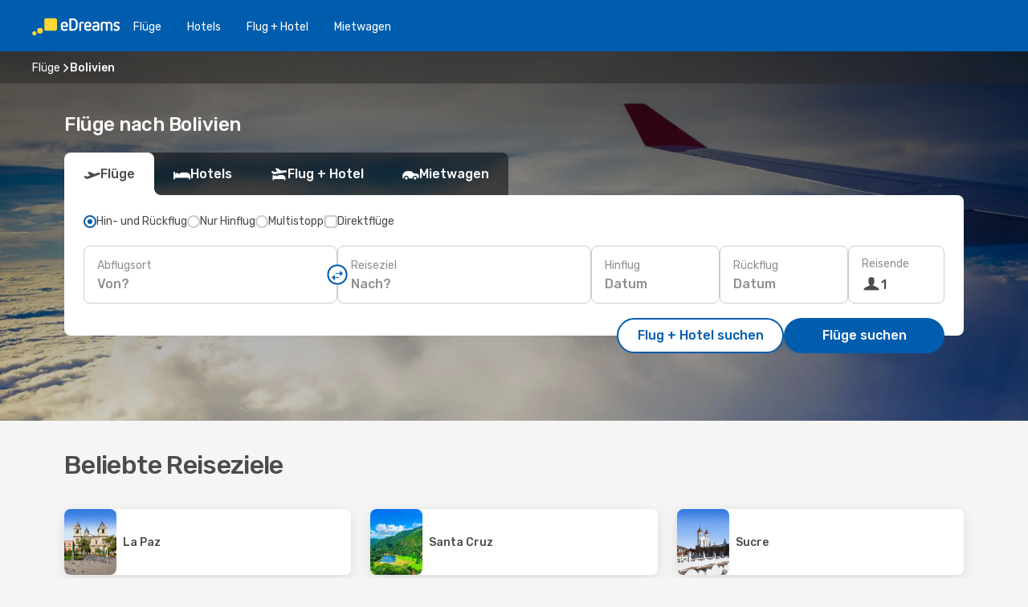

--- FILE ---
content_type: text/html;charset=utf-8
request_url: https://www.edreams.de/flug/bolivien/BO/
body_size: 27062
content:
<!DOCTYPE html>
<html  lang="de-DE" dir="ltr">
<head><meta charset="utf-8">
<meta name="viewport" content="width=1168">
<title>Billige Flüge nach Bolivien online buchen | eDreams</title>
<meta name="format-detection" content="telephone=no">
<link rel="preload" as="style" href="https://fonts.googleapis.com/css2?family=Rubik:wght@300;400;500;600;700&display=swap" onload="this.rel='stylesheet'">
<meta name="og:description" content="Flüge ins Bolivien günstig buchen! Städtereisen und Angebote für Last Minute Flüge Bolivien. Finden Sie Ihren Bolivien Flug und sparen Sie mit eDreams!">
<meta name="og:title" content="Billige Flüge nach Bolivien online buchen | eDreams">
<meta name="robots" content="all">
<meta name="og:image" content="https://a1.odistatic.net/images/landingpages/destinations/1920x800/country-default_1920x800.jpg">
<meta name="og:type" content="website">
<meta name="description" content="Flüge ins Bolivien günstig buchen! Städtereisen und Angebote für Last Minute Flüge Bolivien. Finden Sie Ihren Bolivien Flug und sparen Sie mit eDreams!">
<meta name="og:url" content="https://www.edreams.de/flug/bolivien/BO/" rel="og:url">
<link rel="canonical" href="https://www.edreams.de/flug/bolivien/BO/" data-hid="e3fa780">
<link rel="alternate" href="https://www.edreams.pt/voos/bolivia/BO/" hreflang="pt">
<link rel="alternate" href="https://www.edreams.jp/flights/bolivia/BO/" hreflang="ja-JP">
<link rel="alternate" href="https://www.edreams.fr/vol/bolivie/BO/" hreflang="fr">
<link rel="alternate" href="https://nz.edreams.com/flights/bolivia/BO/" hreflang="en-NZ">
<link rel="alternate" href="https://www.edreams.qanullبوليفيا/BO/" hreflang="ar-QA">
<link rel="alternate" href="https://www.edreams.qanullbolivia/BO/" hreflang="en-QA">
<link rel="alternate" href="https://sg.edreams.com/flights/bolivia/BO/" hreflang="en-SG">
<link rel="alternate" href="https://www.edreams.co.uk/flights/bolivia/BO/" hreflang="en-GB">
<link rel="alternate" href="https://www.edreams.com/flights/bolivia/BO/" hreflang="x-default">
<link rel="alternate" href="https://ca.edreams.com/vol/bolivie/BO/" hreflang="fr-CA">
<link rel="alternate" href="https://ca.edreams.com/flights/bolivia/BO/" hreflang="en-CA">
<link rel="alternate" href="https://www.edreams.net/es/vuelos/bolivia/BO/" hreflang="es-US">
<link rel="alternate" href="https://www.edreams.net/us/flights/bolivia/BO/" hreflang="en-US">
<link rel="alternate" href="https://www.edreams.in/flights/bolivia/BO/" hreflang="en-IN">
<link rel="alternate" href="https://www.edreams.ch/flug/bolivien/BO/" hreflang="de-CH">
<link rel="alternate" href="https://www.edreams.ch/vol/bolivie/BO/" hreflang="fr-CH">
<link rel="alternate" href="https://www.edreams.ch/voli/bolivia/BO/" hreflang="it-CH">
<link rel="alternate" href="https://za.edreams.com/flights/bolivia/BO/" hreflang="en-ZA">
<link rel="alternate" href="https://www.edreams.co.kr/flights/bolivia/BO/" hreflang="ko-KR">
<link rel="alternate" href="https://www.edreams.co.kr/flights/bolivia/BO/" hreflang="en-KR">
<link rel="alternate" href="https://cl.edreams.com/vuelos/bolivia/BO/" hreflang="es-CL">
<link rel="alternate" href="https://www.edreams.it/voli/bolivia/BO/" hreflang="it">
<link rel="alternate" href="https://www.edreams.com.mx/vuelos/bolivia/BO/" hreflang="es-MX">
<link rel="alternate" href="https://www.edreams.gr/flights/bolivia/BO/" hreflang="el-GR">
<link rel="alternate" href="https://co.edreams.com/vuelos/bolivia/BO/" hreflang="es-CO">
<link rel="alternate" href="https://www.edreams.es/vuelos/bolivia/BO/" hreflang="es">
<link rel="alternate" href="https://www.edreams.es/vuelos/bolivia/BO/" hreflang="ca-CA">
<link rel="alternate" href="https://www.edreams.com.ar/vuelos/bolivia/BO/" hreflang="es-AR">
<link rel="alternate" href="https://www.edreams.com.au/flights/bolivia/BO/" hreflang="en-AU">
<link rel="alternate" href="https://th.edreams.com/flights/bolivia/BO/" hreflang="en-TH">
<link rel="alternate" href="https://www.edreams.pe/vuelos/bolivia/BO/" hreflang="es-PE">
<link rel="alternate" href="https://www.edreams.ph/flights/bolivia/BO/" hreflang="en-PH">
<link rel="alternate" href="https://ro.edreams.com/zboruri/bolivia/BO/" hreflang="ro-RO">
<link rel="alternate" href="https://www.edreams.com.tr/ucak-bileti/bolivya/BO/" hreflang="tr">
<link rel="alternate" href="https://nl.edreams.com/vluchten/bolivia/BO/" hreflang="nl">
<link rel="alternate" href="https://www.edreams.de/flug/bolivien/BO/" hreflang="de">
<link rel="icon" href="/images/onefront/bluestone/ED/favicon.ico" type="image/x-icon" data-hid="2c9d455">
<script src="https://securepubads.g.doubleclick.net/tag/js/gpt.js" async="async"></script>
<script>
                    var gptadslots = [];
                    var googletag = googletag || {cmd:[]};
                    googletag.cmd.push(function() {
                        //Adslot 1 declaration
                        gptadslots.push(googletag.defineSlot('/4121/de_sites/edreams.de/sslp_dest', [[970,90],[970,250],[728,90]], 'top')
                            .setTargeting('pos', ['top'])
                            .addService(googletag.pubads()));
                        googletag.pubads().enableSingleRequest();
                        googletag.pubads().setTargeting('arrcountry', [ 'BO' ]);
                        googletag.pubads().collapseEmptyDivs();
                        googletag.enableServices();
                    });
                </script>
<link rel="shortcut icon" href="/images/onefront/bluestone/ED/favicon.ico" type="image/x-icon" data-hid="9ad5b89">
<script type="text/javascript" data-hid="1a304df">
        var CONFIG_COOKIES_PURPOSE = {
            content_personalization: ["ngStorage"]
        };

        var GA_custom_dimension = {
            label: 'cmp_ad_agreement',
            purpose: 'advertising_personalization',
            vendor: 'google'
        };

        var GA_consent = {
            label: 'google_analytics_consent',
            vendor: 'c:googleana-2kgJLL8H'
        };

        var didomiStatus = null;
        var pageLanguage = 'de';

        function setDidomiListeners() {
            window.didomiEventListeners = window.didomiEventListeners || [];
            setDidomiPush();
        }

        function setDidomiPush() {
            window.didomiEventListeners.push({
                event: 'consent.changed',
                listener: function() {
                    doActionsOnConsentChanged();
                }
            });
        }

        function doActionsOnConsentChanged() {
            updateDidomiStatus();

            setGACustomDimension();

            setGAConsentInDataLayer();
        }

        function setGACustomDimension() {
            var customDimensionValue = isConsentSet() ? isVendorEnabled(GA_custom_dimension.vendor) : false;

            pushInDatalayer(GA_custom_dimension.label, customDimensionValue);
        }

        function setGAConsentInDataLayer() {
            var consentGA = isConsentSet() ? isVendorEnabled(GA_consent.vendor) : true;

            pushInDatalayer(GA_consent.label, consentGA);
        }

        function pushInDatalayer(label, value) {
            var objPush = {};
            objPush[label] = ''+value+'';

            window.dataLayer.push(objPush);
        }

        function updateDidomiStatus() {
            didomiStatus = Didomi.getUserConsentStatusForAll();
        }

        function isCookieEnabled(cookieName) {
            return (isConsentSet() && didomiStatus.purposes.enabled.indexOf(getCookieType(cookieName)) !== -1);
        }

        function isPurposeEnabled(purposeName) {
            return didomiStatus.purposes.enabled.indexOf(purposeName) !== -1;
        }

        function isVendorEnabled(vendorName) {
            return didomiStatus.vendors.enabled.indexOf(vendorName) !== -1;
        }

        function isConsentSet() {
            return didomiStatus !== null && (didomiStatus.purposes.enabled.length !== 0 || didomiStatus.purposes.disabled.length !== 0);
        }

        function getCookieType(cookieName) {
            for (var type in CONFIG_COOKIES_PURPOSE) {
                if (CONFIG_COOKIES_PURPOSE[type].indexOf(cookieName) !== -1) {
                    return type;
                }
            }
        }

        setDidomiListeners();
    </script>
<script type="text/javascript" data-hid="4a299c0">
        //Read Cookies
        var cookiesArray = [],
            cookies,
            mktTrack,
            mktportal,
            device_gtm = 'D',
            id_gtm = 'GTM-KKLQKF';

        function initReadCookies() {
            cookiesArray.push(document.cookie.match(/(device=[^;]+)/)[0]);

            mktTrack = document.cookie.match(/((mktTrack)=[^;]+)/);
            mktportal = document.cookie.match(/((mktportal)=[^;]+)/);

            mktTrack ? cookiesArray.push(mktTrack[0]) : '';
            mktportal ? cookiesArray.push(mktportal[0]) : '';

            cookies = createCookieObj(cookiesArray);

            if(cookies.device === 'tablet'){
                device_gtm = 'T';
            } else if (cookies.device === 'mobile') {
                device_gtm = 'M';
            }
        }

        function createCookieObj(c_value) {
            var obj = {},
                t_arr;

            if (c_value !== undefined) {
                for (var i = c_value.length - 1; i >= 0; i--) {
                    t_arr = c_value[i].split(/=(.+)/);
                    obj[t_arr[0]] = t_arr[1];
                }
            } else {
                obj = {
                    utmcsr: 'no_GA',
                    utmcmd: 'no_GA'
                }
            }
            return obj;
        }

        function getCookie (name) {
            const nameEQ = name + '=';
            const ca = document.cookie.split(';');
            for (let i = 0; ca.length > i; i++) {
                let c = ca[i];
                while (c.charAt(0) === ' ') { c = c.substring(1, c.length); }
                if (c.indexOf(nameEQ) === 0) { return c.substring(nameEQ.length, c.length); }
            }
            return null;
        }

        initReadCookies();
    </script>
<script type="text/javascript" data-hid="40ffd0a">
        function getParamMktportal() {
            var resultRegExp = document.location.search.match(/(MPortal|mktportal)=([^&]+)/);
            return resultRegExp !== null ? resultRegExp[2] : "";
        }

        function setCookie(name,value, days) {
            var expires = 60 * 60 * 24 * days;
            var domainName = '.edreams.de';

            if (cookies.mktportal === undefined || value !== "") {
                document.cookie = name + "=" + (value || "")  + "; max-age=" + expires + "; path=/; domain=" + domainName;

                cookies.mktportal = value;
            }
        }

        setCookie("mktportal", getParamMktportal(), 30);
    </script>
<script type="text/javascript" data-hid="15f630e">
        function getCountry() {
            return 'DE';
        }

        var dataLayerConfiguration = {
            site_type: device_gtm,
            page_url : document.location.pathname + document.location.search,
            cod_lang: 'de'+'_'+getCountry(),
            page_category: 'SSLP_countries',
            sso: sessionStorage.getItem("thirdPartyTrackingData") ? sessionStorage.getItem("thirdPartyTrackingData").search('SSO_1') !== -1 : false,
            mktsession_id: getCookie('mktSession') || '',
        };

        var dataLayerABConf = {};

        if(cookies.mktportal) {
            dataLayerABConf.mktportal = cookies.mktportal;
        }

        (function prepareDataLayerConfiguration() {
            for (var property in dataLayerABConf) {
                if (dataLayerABConf.hasOwnProperty(property)) {
                    dataLayerConfiguration[property] = dataLayerABConf[property];
                }
            }
        })();

        analyticsEvent = function() {};
        window.dataLayer = window.dataLayer || [];

        dataLayer.push(dataLayerConfiguration);

        // Init custom dimensions
        setGACustomDimension();
        setGAConsentInDataLayer();
    </script>
<script type="text/javascript" data-hid="196944d">
        var tc_values = cookies.mktTrack ? cookies.mktTrack.match(/([^|]+)/g) : undefined,
        tc_obj = createCookieObj(tc_values),
        tc_device = cookies.device.substring(0,1),
        DEFAULT_UTM_SOURCE = 'google',
        DEFAULT_UTM_MEDIUM = 'cpc',
        arrival_city_code = '',
        departure_city_code = '';

        /**
         * @brief This function reads cookies and updates  value for variables tc_vars.mkt_utm.
         * @pre tc_vars object should be created before
         * @post tc_vars.mkt_utm_campaign_cookie, tc_vars.mkt_utm_source_cookie and tc_vars.mkt_utm_medium_cookie
         * are updated with the mktTrack cookie values.
         */
        function updateUtm() {
            initReadCookies();
            let tc_values = cookies.mktTrack ? cookies.mktTrack.match(/([^|]+)/g) : undefined;
            tc_obj = createCookieObj(tc_values);

            tc_vars.mkt_utm_campaign_cookie = tc_obj.utmccn || '';
            tc_vars.mkt_utm_source_cookie = tc_obj.utmcsr || '';
            tc_vars.mkt_utm_medium_cookie = tc_obj.utmcmd || '';

            (function checkAndSetGAClientId(maxCalls = 10, currentCall = 0) {
                const gaClientId = getGoogleAnalyticsClientId(getCookie('_ga'));
                if (gaClientId) {
                    window.tc_vars = window.tc_vars || {};
                    window.tc_vars.ext_ga_client_id = gaClientId;
                } else if (currentCall < maxCalls) {
                    setTimeout(() => checkAndSetGAClientId(maxCalls, currentCall + 1), 800);
                }
            })();
        }

        function getGoogleAnalyticsClientId(cookieValue) {
            if (cookieValue) {
                const parts = cookieValue.split('.');
                if (parts.length === 4) {
                    return parts[2] + '.' + parts[3];
                }
            }
            return '';
        }
    </script>
<script type="text/javascript" data-hid="bd33ae">
        //gclid is a tracking parameter used by Google to pass information to Google Analytics and Adwords
        if (tc_obj.utmgclid) {
            tc_obj.utmcsr = DEFAULT_UTM_SOURCE;
            tc_obj.utmcmd = DEFAULT_UTM_MEDIUM;
        }

        var tc_vars = {
            env_template : 'sslp',
            env_work : 'prod',
            env_market : getCountry(),
            env_language : 'de',
            env_site_type: tc_device,
            env_brand_code: 'E',
            env_brand: 'edreams',
            env_currency_code: 'EUR',
            page_category: 'sslp',
            page_url: window.location.href.split('?')[0],
            page_name: 'sslp_Country',
            mkt_utm_campaign_cookie: tc_obj.utmccn || '',
            mkt_utm_source_cookie: tc_obj.utmcsr || '',
            mkt_utm_medium_cookie: tc_obj.utmcmd || '',
            mkt_utm_content_cookie: tc_obj.utmcct || '',
            mkt_utm_term_cookie: tc_obj.utmctr || '',
            mkt_portal: cookies.mktportal || '',
            flight_arrival_city_code: arrival_city_code,
            flight_departure_city_code: departure_city_code,
            edo_browser_id: sessionStorage.getItem('tc_vars') ? JSON.parse(sessionStorage.getItem('tc_vars'))?.edo_browser_id : '',
        };
    </script>
<script type="text/javascript" data-hid="30ab8af">
        function reloadTMSContainer () {
            tC.container.reload({events: {page: [{},{}]}});
        }
    </script>
<script async onload="reloadTMSContainer()" src="//cdn.tagcommander.com/4250/tc_eDreamsODIGEO_79.js" data-hid="12eab05"></script>
<script type="text/javascript" data-hid="4bb012b">
        function setDidomiConfig() {
            const config = {
                app: {
                    privacyPolicyURL: 'https://www.edreams.de/datenschutz/',
                },
                languages: {
                    enabled: [pageLanguage],
                    default: pageLanguage
                }
            };

            window.didomiConfig = config;
        }

        window.didomiOnReady = window.didomiOnReady || [];
        window.didomiOnReady.push(didomiReady);


        function didomiReady() {
            updateDidomiStatus();

            setGACustomDimension();

            setGAConsentInDataLayer();

            updateUtm();

            loadGTM(window,document,'script','dataLayer',id_gtm);

            if (window?.dataLayer) {
                window.dataLayer[0].didomiExperimentId = window?.tc_array_events?.didomiExperimentId;
                window.dataLayer[0].didomiExperimentUserGroup = window?.tc_array_events?.didomiExperimentUserGroup;
            }
        }

        function didomiTimeout() {
            if (!didomiStatus) {
                loadGTM(window,document,'script','dataLayer',id_gtm);
                tC.event.didomiReady(window, {"didomiVendorsConsent": "fallBackConsent"});
            }
        }

        function didomiLoader() {
            setTimeout(didomiTimeout, 5000);

            didomiLoadScript('c81d422d-223b-4c8a-8b2e-099d6fa3acb9');
        }

        function didomiLoadScript(didomiApiKey) {
            window.gdprAppliesGlobally=true;
            function a(e){
                if(!window.frames[e]){
                    if(document.body&&document.body.firstChild){
                        var t=document.body;
                        var n=document.createElement("iframe");
                        n.style.display="none";
                        n.name=e;
                        n.title=e;
                        t.insertBefore(n,t.firstChild)
                    }
                    else{
                        setTimeout(function(){a(e)},5)
                    }
                }
            }
            function e(n,r,o,c,s){
                function e(e,t,n,a){
                    if(typeof n!=="function"){return}
                    if(!window[r]){
                        window[r]=[]
                    }
                    var i=false;
                    if(s){
                        i=s(e,t,n)
                    }
                    if(!i){
                        window[r].push({command:e,parameter:t,callback:n,version:a})
                    }
                }
                e.stub=true;
                function t(a){
                    if(!window[n]||window[n].stub!==true){return}
                    if(!a.data){return}
                    var i=typeof a.data==="string";
                    var e;
                    try{e=i?JSON.parse(a.data):a.data}
                    catch(t){return}
                    if(e[o]){
                        var r=e[o];
                        window[n](r.command,r.parameter,function(e,t){
                            var n={};
                            n[c]={returnValue:e,success:t,callId:r.callId};
                            a.source.postMessage(i?JSON.stringify(n):n,"*")
                        },r.version)
                    }
                }
                if("undefined"[n]!=="function"){
                    window[n]=e;
                    if(window.addEventListener){
                        window.addEventListener("message",t,false)
                    }
                    else{
                        window.attachEvent("onmessage",t)}
                }
            }
            e("__tcfapi","__tcfapiBuffer","__tcfapiCall","__tcfapiReturn");a("__tcfapiLocator");

            (function(e){
                var t=document.createElement("script");
                t.id="spcloader";
                t.type="text/javascript";
                t.async=true;
                t.src="https://sdk.privacy-center.org/"+e+"/loader.js?target="+document.location.hostname;t.charset="utf-8";
                var n=document.getElementsByTagName("script")[0];
                n.parentNode.insertBefore(t,n)
            })(didomiApiKey);
        }

        setDidomiConfig();

       didomiLoader();
    </script>
<script type="text/javascript" data-hid="7f260c0">
        domainName = 'edreams.de';
        domainNameSearch = 'www.edreams.de';
        //If an AB test is running the placeholder will be replaced by a push instruction
        //to set the ga custom dimensions with the value of MultitestCfg partitions winners:

        var countryCode = getCountry();
        var lang = 'de';
    </script>
<script type="text/javascript" data-hid="f37a6b">
        function loadGTM (w,d,s,l,i){w[l]=w[l]||[];w[l].push({'gtm.start':
        new Date().getTime(),event:'gtm.js'});var f=d.getElementsByTagName(s)[0],
        j=d.createElement(s),dl=l!='dataLayer'?'&amp;l='+l:'';j.async=true;j.src=
        '//www.googletagmanager.com/gtm.js?id='+i+dl;f.parentNode.insertBefore(j,f);
        }
    </script>
<script type="text/javascript" data-hid="777b523">
        /**
         * @desc This function is used in an intervals in order to check if the mktTrack cookie value changes, in this case
         * it performs a push into dataLayer object with the new value.
         * @post If the push is done, the interval is stoped.
         */
        function mktTrackCookieUpdate(cookie) {
            dataLayer.push({'event': 'mkttrack', 'mktTrack':cookie.match(new RegExp('mktTrack=([^;]+)'))[1]});
        }

        function doTrack() {
            var mktportal = cookies["mktportal"] === undefined ? "" : cookies["mktportal"];
            track('DE', mktportal, 'SSLP', false, mktTrackCookieUpdate);
        }

        function loadScript(src, callback) {
            var a = document.createElement('script'),
                f = document.getElementsByTagName('head')[0];

            a.async = true;
            a.type = 'text/javascript';
            a.src = src;

            if (callback !== null){
                if (a.readyState) { // IE, incl. IE9
                    a.onreadystatechange = function() {
                        if (a.readyState == "loaded" || a.readyState == "complete") {
                            a.onreadystatechange = null;
                            callback();
                        }
                    };
                } else {
                    a.onload = function() { // Other browsers
                        callback();
                    };
                }
            }

            f.appendChild(a);
        }
    </script>
<script type="text/javascript" data-hid="7ca9d41">loadScript("/marketing-channel/client/v3/marketing-channel.min.js", doTrack);</script>
<link rel="stylesheet" href="/sslp-itinerary-frontend/static-content/_nuxt/ed.d22aa9ef.css">
<link rel="modulepreload" as="script" crossorigin href="/sslp-itinerary-frontend/static-content/_nuxt/entry.15e136a3.js">
<link rel="modulepreload" as="script" crossorigin href="/sslp-itinerary-frontend/static-content/_nuxt/ed.a658edfe.js">
<link rel="modulepreload" as="script" crossorigin href="/sslp-itinerary-frontend/static-content/_nuxt/useDestinationAZLinks.94821e3b.js">
<link rel="modulepreload" as="script" crossorigin href="/sslp-itinerary-frontend/static-content/_nuxt/SslpHead.ed176728.js">
<link rel="modulepreload" as="script" crossorigin href="/sslp-itinerary-frontend/static-content/_nuxt/common.49bac66f.js">
<link rel="modulepreload" as="script" crossorigin href="/sslp-itinerary-frontend/static-content/_nuxt/nuxt-link.3df709af.js">
<link rel="modulepreload" as="script" crossorigin href="/sslp-itinerary-frontend/static-content/_nuxt/vue.f36acd1f.89c21024.js">
<link rel="modulepreload" as="script" crossorigin href="/sslp-itinerary-frontend/static-content/_nuxt/useInterlink.218efa6a.js">
<link rel="modulepreload" as="script" crossorigin href="/sslp-itinerary-frontend/static-content/_nuxt/CountryPageContent.2dcbeae2.js">
<link rel="modulepreload" as="script" crossorigin href="/sslp-itinerary-frontend/static-content/_nuxt/PageLayout.8ff2eeb0.js">
<link rel="modulepreload" as="script" crossorigin href="/sslp-itinerary-frontend/static-content/_nuxt/useSearch.f066f564.js">
<link rel="modulepreload" as="script" crossorigin href="/sslp-itinerary-frontend/static-content/_nuxt/useAutocomplete.a2c112b2.js">
<link rel="modulepreload" as="script" crossorigin href="/sslp-itinerary-frontend/static-content/_nuxt/DatePicker.55c96ff3.js">
<link rel="modulepreload" as="script" crossorigin href="/sslp-itinerary-frontend/static-content/_nuxt/PassengerRow.853775a4.js">
<link rel="modulepreload" as="script" crossorigin href="/sslp-itinerary-frontend/static-content/_nuxt/SeoInterlinking.099fe690.js">
<link rel="modulepreload" as="script" crossorigin href="/sslp-itinerary-frontend/static-content/_nuxt/useSeoInterlinkingLinks.e7d857f8.js">
<link rel="modulepreload" as="script" crossorigin href="/sslp-itinerary-frontend/static-content/_nuxt/SeoContent.3c2e48bc.js">
<link rel="modulepreload" as="script" crossorigin href="/sslp-itinerary-frontend/static-content/_nuxt/DestinationAZ.b9a11198.js">
<link rel="modulepreload" as="script" crossorigin href="/sslp-itinerary-frontend/static-content/_nuxt/DealsContainer.ec882cad.js">
<link rel="modulepreload" as="script" crossorigin href="/sslp-itinerary-frontend/static-content/_nuxt/ViewMore.3b8b42c9.js">
<link rel="modulepreload" as="script" crossorigin href="/sslp-itinerary-frontend/static-content/_nuxt/CardPrice.74167a71.js">
<link rel="modulepreload" as="script" crossorigin href="/sslp-itinerary-frontend/static-content/_nuxt/usePopularDestinationsLinks.447ae5cb.js">







<script type="module" src="/sslp-itinerary-frontend/static-content/_nuxt/entry.15e136a3.js" crossorigin></script></head>
<body  class="odf-bg-secondary fonts-loading loading"><div id="__nuxt"><!--[--><!--[--><header class="header"><div id="header-logo-url" class="header-logo"><svg><use href="/sslp-itinerary-frontend/static-content/_nuxt/logo-ED.631358a2.svg#main" xlink:href="/sslp-itinerary-frontend/static-content/_nuxt/logo-ED.631358a2.svg#main" width="100%" height="100%"></use></svg></div><div class="header-desktop-start"><div class="header-tabs odf-tabs odf-tabs-header"><!--[--><a class="header-tabs-item" href="https://www.edreams.de/flug/">Flüge</a><a class="header-tabs-item" href="https://www.edreams.de/hotels/">Hotels</a><a class="header-tabs-item" href="https://www.edreams.de/flug-hotel/">Flug + Hotel</a><a class="header-tabs-item" href="https://mietwagen.edreams.de/de/?clientId=313381" rel="nofollow">Mietwagen</a><!--]--></div></div><div class="header-desktop-end"><!--[--><!--]--><div class="currencySwitcher"><button type="button" class="currencySwitcher-outside"><img src="/images/onefront/flags/flags@2x.png" class="currencySwitcher-img currencySwitcher-img-DE" alt="DE"><span>DE</span><span> (€) </span></button><div class="currencySwitcher-inside"><div class="currencySwitcher-header"><span>eDreams ist in den folgenden Ländern verfügbar</span></div><div class="currencySwitcher-main"><div class="currencySwitcher-continents"><!--[--><div class="currencySwitcher-continent"><span class="currencySwitcher-continent-title">Europe</span><div class="currencySwitcher-countries"><!--[--><a href="https://www.edreams.pt/voos/bolivia/BO/" lang="pt-PT" class="currencySwitcher-country"><img src="/images/onefront/flags/flags@2x.png" class="currencySwitcher-img currencySwitcher-img-PT" alt="PT"><span>Portugal (€)</span></a><a href="https://www.edreams.fr/vol/bolivie/BO/" lang="fr-FR" class="currencySwitcher-country"><img src="/images/onefront/flags/flags@2x.png" class="currencySwitcher-img currencySwitcher-img-FR" alt="FR"><span>France (€)</span></a><a href="https://www.edreams.co.uk/flights/bolivia/BO/" lang="en-UK" class="currencySwitcher-country"><img src="/images/onefront/flags/flags@2x.png" class="currencySwitcher-img currencySwitcher-img-UK" alt="UK"><span>United Kingdom (£)</span></a><a href="https://www.edreams.ch/flug/bolivien/BO/" lang="de-CH" class="currencySwitcher-country"><img src="/images/onefront/flags/flags@2x.png" class="currencySwitcher-img currencySwitcher-img-CH" alt="CH"><span>Schweiz - Deutsch (CHF)</span></a><a href="https://www.edreams.ch/vol/bolivie/BO/" lang="fr-CH" class="currencySwitcher-country"><img src="/images/onefront/flags/flags@2x.png" class="currencySwitcher-img currencySwitcher-img-CH" alt="CH"><span>Suisse - Français (CHF)</span></a><a href="https://www.edreams.ch/voli/bolivia/BO/" lang="it-CH" class="currencySwitcher-country"><img src="/images/onefront/flags/flags@2x.png" class="currencySwitcher-img currencySwitcher-img-CH" alt="CH"><span>Svizzera - Italiano (CHF)</span></a><a href="https://www.edreams.it/voli/bolivia/BO/" lang="it-IT" class="currencySwitcher-country"><img src="/images/onefront/flags/flags@2x.png" class="currencySwitcher-img currencySwitcher-img-IT" alt="IT"><span>Italia (€)</span></a><a href="https://www.edreams.gr/flights/bolivia/BO/" lang="el-GR" class="currencySwitcher-country"><img src="/images/onefront/flags/flags@2x.png" class="currencySwitcher-img currencySwitcher-img-GR" alt="GR"><span>Greece (€)</span></a><a href="https://www.edreams.es/vuelos/bolivia/BO/" lang="es-ES" class="currencySwitcher-country"><img src="/images/onefront/flags/flags@2x.png" class="currencySwitcher-img currencySwitcher-img-ES" alt="ES"><span>España (€)</span></a><a href="https://www.edreams.es/vuelos/bolivia/BO/" lang="ca-CA" class="currencySwitcher-country"><img src="/images/onefront/flags/flags@2x.png" class="currencySwitcher-img currencySwitcher-img-CA" alt="CA"><span>Spain - Català (€)</span></a><a href="https://ro.edreams.com/zboruri/bolivia/BO/" lang="ro-RO" class="currencySwitcher-country"><img src="/images/onefront/flags/flags@2x.png" class="currencySwitcher-img currencySwitcher-img-RO" alt="RO"><span>Romania (RON)</span></a><a href="https://nl.edreams.com/vluchten/bolivia/BO/" lang="nl-NL" class="currencySwitcher-country"><img src="/images/onefront/flags/flags@2x.png" class="currencySwitcher-img currencySwitcher-img-NL" alt="NL"><span>Nederland (€)</span></a><!--]--></div></div><div class="currencySwitcher-continent"><span class="currencySwitcher-continent-title">Asia</span><div class="currencySwitcher-countries"><!--[--><a href="https://www.edreams.jp/flights/bolivia/BO/" lang="ja-JP" class="currencySwitcher-country"><img src="/images/onefront/flags/flags@2x.png" class="currencySwitcher-img currencySwitcher-img-JP" alt="JP"><span>Japan (￥)</span></a><a href="https://www.edreams.qanullبوليفيا/BO/" lang="ar-QA" class="currencySwitcher-country"><img src="/images/onefront/flags/flags@2x.png" class="currencySwitcher-img currencySwitcher-img-QA" alt="QA"><span>قطر - العربية (ر.ق.)</span></a><a href="https://www.edreams.qanullbolivia/BO/" lang="en-QA" class="currencySwitcher-country"><img src="/images/onefront/flags/flags@2x.png" class="currencySwitcher-img currencySwitcher-img-QA" alt="QA"><span>Qatar - English (QAR)</span></a><a href="https://sg.edreams.com/flights/bolivia/BO/" lang="en-SG" class="currencySwitcher-country"><img src="/images/onefront/flags/flags@2x.png" class="currencySwitcher-img currencySwitcher-img-SG" alt="SG"><span>Singapore ($)</span></a><a href="https://www.edreams.in/flights/bolivia/BO/" lang="en-IN" class="currencySwitcher-country"><img src="/images/onefront/flags/flags@2x.png" class="currencySwitcher-img currencySwitcher-img-IN" alt="IN"><span>India (₹)</span></a><a href="https://www.edreams.co.kr/flights/bolivia/BO/" lang="ko-KR" class="currencySwitcher-country"><img src="/images/onefront/flags/flags@2x.png" class="currencySwitcher-img currencySwitcher-img-KR" alt="KR"><span>South Korea - 한국어 (₩)</span></a><a href="https://www.edreams.co.kr/flights/bolivia/BO/" lang="en-KR" class="currencySwitcher-country"><img src="/images/onefront/flags/flags@2x.png" class="currencySwitcher-img currencySwitcher-img-KR" alt="KR"><span>South Korea - English (₩)</span></a><a href="https://th.edreams.com/flights/bolivia/BO/" lang="en-TH" class="currencySwitcher-country"><img src="/images/onefront/flags/flags@2x.png" class="currencySwitcher-img currencySwitcher-img-TH" alt="TH"><span>Thailand (THB)</span></a><a href="https://www.edreams.ph/flights/bolivia/BO/" lang="en-PH" class="currencySwitcher-country"><img src="/images/onefront/flags/flags@2x.png" class="currencySwitcher-img currencySwitcher-img-PH" alt="PH"><span>Philippines (₱)</span></a><a href="https://www.edreams.com.tr/ucak-bileti/bolivya/BO/" lang="tr-TR" class="currencySwitcher-country"><img src="/images/onefront/flags/flags@2x.png" class="currencySwitcher-img currencySwitcher-img-TR" alt="TR"><span>Türkiye (₺)</span></a><!--]--></div></div><div class="currencySwitcher-continent"><span class="currencySwitcher-continent-title">Oceania</span><div class="currencySwitcher-countries"><!--[--><a href="https://nz.edreams.com/flights/bolivia/BO/" lang="en-NZ" class="currencySwitcher-country"><img src="/images/onefront/flags/flags@2x.png" class="currencySwitcher-img currencySwitcher-img-NZ" alt="NZ"><span>New Zealand ($)</span></a><a href="https://www.edreams.com.au/flights/bolivia/BO/" lang="en-AU" class="currencySwitcher-country"><img src="/images/onefront/flags/flags@2x.png" class="currencySwitcher-img currencySwitcher-img-AU" alt="AU"><span>Australia ($)</span></a><!--]--></div></div><div class="currencySwitcher-continent"><span class="currencySwitcher-continent-title">America</span><div class="currencySwitcher-countries"><!--[--><a href="https://ca.edreams.com/vol/bolivie/BO/" lang="fr-CA" class="currencySwitcher-country"><img src="/images/onefront/flags/flags@2x.png" class="currencySwitcher-img currencySwitcher-img-CA" alt="CA"><span>Canada - Français ($)</span></a><a href="https://ca.edreams.com/flights/bolivia/BO/" lang="en-CA" class="currencySwitcher-country"><img src="/images/onefront/flags/flags@2x.png" class="currencySwitcher-img currencySwitcher-img-CA" alt="CA"><span>Canada - English ($)</span></a><a href="https://www.edreams.net/es/vuelos/bolivia/BO/" lang="es-US" class="currencySwitcher-country"><img src="/images/onefront/flags/flags@2x.png" class="currencySwitcher-img currencySwitcher-img-US" alt="US"><span>Estados Unidos - Español ($)</span></a><a href="https://www.edreams.net/us/flights/bolivia/BO/" lang="en-US" class="currencySwitcher-country"><img src="/images/onefront/flags/flags@2x.png" class="currencySwitcher-img currencySwitcher-img-US" alt="US"><span>United States - English ($)</span></a><a href="https://cl.edreams.com/vuelos/bolivia/BO/" lang="es-CL" class="currencySwitcher-country"><img src="/images/onefront/flags/flags@2x.png" class="currencySwitcher-img currencySwitcher-img-CL" alt="CL"><span>Chile ($)</span></a><a href="https://www.edreams.com.mx/vuelos/bolivia/BO/" lang="es-MX" class="currencySwitcher-country"><img src="/images/onefront/flags/flags@2x.png" class="currencySwitcher-img currencySwitcher-img-MX" alt="MX"><span>México ($)</span></a><a href="https://co.edreams.com/vuelos/bolivia/BO/" lang="es-CO" class="currencySwitcher-country"><img src="/images/onefront/flags/flags@2x.png" class="currencySwitcher-img currencySwitcher-img-CO" alt="CO"><span>Colombia ($)</span></a><a href="https://www.edreams.com.ar/vuelos/bolivia/BO/" lang="es-AR" class="currencySwitcher-country"><img src="/images/onefront/flags/flags@2x.png" class="currencySwitcher-img currencySwitcher-img-AR" alt="AR"><span>Argentina (US$)</span></a><a href="https://www.edreams.pe/vuelos/bolivia/BO/" lang="es-PE" class="currencySwitcher-country"><img src="/images/onefront/flags/flags@2x.png" class="currencySwitcher-img currencySwitcher-img-PE" alt="PE"><span>Perú (S/)</span></a><!--]--></div></div><div class="currencySwitcher-continent"><span class="currencySwitcher-continent-title">Africa</span><div class="currencySwitcher-countries"><!--[--><a href="https://za.edreams.com/flights/bolivia/BO/" lang="en-ZA" class="currencySwitcher-country"><img src="/images/onefront/flags/flags@2x.png" class="currencySwitcher-img currencySwitcher-img-ZA" alt="ZA"><span>South Africa (R)</span></a><!--]--></div></div><!--]--></div><div class="currencySwitcher-international"><span>Or you can visit our</span><a href="https://www.edreams.com/flights/bolivia/BO/">global site</a><i aria-hidden="true"></i></div></div><div class="currencySwitcher-footer"><button type="button">Schließen</button></div></div></div></div></header><section class="searcher" style="background-image:linear-gradient(rgba(0, 0, 0, 0.5), rgba(0, 0, 0, 0)), url(/images/landingpages/destinations/1920x800/destination-default_1920x800.jpg);background-position-y:0%;"><div class="breadcrumb breadcrumb__dark"><ol class="breadcrumb-list" vocab="http://schema.org/" typeof="BreadcrumbList"><!--[--><li property="itemListElement" typeof="ListItem" class="breadcrumb-item"><a href="https://www.edreams.de/flug/" property="item" typeof="WebPage"><span class="breadcrumb-content" property="name">Flüge</span></a><i class="odf-icon odf-icon-s odf-icon-arrow-right" aria-hidden="true"></i><meta property="position" content="1"></li><li property="itemListElement" typeof="ListItem" class="breadcrumb-item"><span class="is-current breadcrumb-content" property="name">Bolivien</span><!----><meta property="position" content="2"></li><!--]--></ol></div><header><!----><h1>Flüge nach Bolivien</h1></header><div class="searcher-body"><div><div class="searchBox"><!----><div class="searchBox-tabs"><div class="active" id="flightsTab"><i class="odf-icon-flight" aria-hidden="true"></i><span>Flüge</span></div><div class="" id="hotelsTab"><i class="odf-icon-hotel" aria-hidden="true"></i><span>Hotels</span></div><div class="" id="flightsHotelTab"><i class="odf-icon-flight-hotel" aria-hidden="true"></i><span>Flug + Hotel</span></div><!----><div class="" id="carsTab"><i class="odf-icon-car" aria-hidden="true"></i><span>Mietwagen</span></div></div><div class="searchBox-content"><div class="searchBox-flightsTypes"><input id="return-radioButton" type="radio" checked><label class="searchBox-flightsType searchBox-flightsType-label" for="return-radioButton"><i aria-hidden="true"></i><span id="return-label">Hin- und Rückflug</span></label><input id="oneWay-radioButton" type="radio"><label class="searchBox-flightsType searchBox-flightsType-label" for="oneWay-radioButton"><i aria-hidden="true"></i><span id="oneWay-label">Nur Hinflug</span></label><input id="multiStop-radioButton" type="radio"><label class="searchBox-flightsType searchBox-flightsType-label" for="multiStop-radioButton"><i aria-hidden="true"></i><span id="multistop-label">Multistopp</span></label><div class="searchBox-flightsTypes-separator"></div><input id="direct-flights-checkbox" type="checkbox"><label class="searchBox-flightsType searchBox-flightsType-label searchBox-flightsType--direct" for="direct-flights-checkbox"><i class="odf-icon-tick" aria-hidden="true"></i><span>Direktflüge</span></label></div><!----><div class="searchBox-body"><div class="searchBox-rows"><div style="display:none;" class="searchBox-calendar"><div class="searchBox-calendar-window"><div class="datepicker" style="transform:translateX(0px);"><!--[--><!--]--><!--[--><!--]--></div></div><div class="searchBox-calendar-arrow-container-left"><button class="searchBox-calendar-arrow" disabled><i class="odf-icon odf-icon-arrow-left" aria-hidden="true"></i></button></div><div class="searchBox-calendar-arrow-container-right"><button class="searchBox-calendar-arrow"><i class="odf-icon odf-icon-arrow-right" aria-hidden="true"></i></button></div><div class="searchBox-close"><!----><!----><button id="done-button" class="button-primary button__fit mis-auto">Schließen</button></div></div><!--[--><div class="searchBox-row"><div class="searchBox-row-inputs"><div class="searchBox-row-cities searchBox-row-collapse"><div id="ORIGIN-location-0" class="searchBox-box"><!----><label>Abflugsort</label><!--[--><input value="" placeholder="Von?" type="text" maxlength="128" autocapitalize="off" autocorrect="off" autocomplete="off" spellcheck="false"><!----><!--]--><!----><!----></div><button class="searchBox-swapButton" type="button"><i class="searchBox-swapButton-icon" aria-hidden="true"></i></button><div id="DESTINATION-location-0" class="searchBox-box"><!----><label>Reiseziel</label><!--[--><input value="" placeholder="Nach?" type="text" maxlength="128" autocapitalize="off" autocorrect="off" autocomplete="off" spellcheck="false"><!----><!--]--><!----><!----></div></div><div class="searchBox-row-dates searchBox-row-collapse"><div id="OUTBOUND-date-0" class="searchBox-box searchBox-box-date"><!----><label>Hinflug</label><span class="searchBox-box-placeholder">Datum</span><!----><!----></div><div id="INBOUND-date-0" class="searchBox-box searchBox-box-date"><!----><label>Rückflug</label><span class="searchBox-box-placeholder">Datum</span><!----><!----></div></div></div><div class="searchBox-row-action"><!--[--><div id="passenger-selector" class="searchBox-box searchBox-box-passengers"><label>Reisende</label><div class="searchBox-passengers-input"><i class="odf-icon-pax" aria-hidden="true"></i><span class="searchBox-box-plain-text">1</span></div></div><!----><!--]--><!----><!----></div></div><!--]--></div><!----></div><!----><div class="searchBox-buttons"><button id="search-dp-btn">Flug + Hotel suchen</button><button id="search-btn">Flüge suchen</button><!----><!----></div></div><!----></div></div></div><div class="trustpilot-container"><div class="trustpilot"><span></span></div></div></section><!----><!----><!----><div class="advertBanner"><div id="top" style="display:none;"></div></div><!----><!--[--><section id class="popularRoutes"><header><div class="popularRoutes-title"><h2>Beliebte Reiseziele</h2><!----></div><!----></header><!--[--><!--[--><div class="popularRoutes-deals"><!--[--><div class="popularRoutes-card" style="" name="deal"><img src="https://www.edreams.de/images/destinations/600x600/LPB.jpg" alt="La Paz" loading="lazy"><div class="popularRoutes-card-content"><a class="popularRoutes-card-route" href="https://www.edreams.de/flug/la-paz/LPB/" rel=""><span>La Paz</span></a></div></div><div class="popularRoutes-card" style="" name="deal"><img src="https://www.edreams.de/images/destinations/600x600/VVI.jpg" alt="Santa Cruz" loading="lazy"><div class="popularRoutes-card-content"><a class="popularRoutes-card-route" href="https://www.edreams.de/flug/santa-cruz/VVI/" rel=""><span>Santa Cruz</span></a></div></div><div class="popularRoutes-card" style="" name="deal"><img src="https://www.edreams.de/images/destinations/600x600/SRE.jpg" alt="Sucre" loading="lazy"><div class="popularRoutes-card-content"><a class="popularRoutes-card-route" href="https://www.edreams.de/flug/sucre/SRE/" rel=""><span>Sucre</span></a></div></div><!--]--></div><!--]--><!----><!--]--><!----></section><section class="widgetSeoContainer"><div><h2>Reiseziele A-Z</h2><ul class="listAZ-country"><!--[--><li class="listAZ-country-row"><span class="listAZ-country-letter">A</span><ul class="listAZ-country-listCities"><!--[--><li class="listAZ-country-city"><a href="https://www.edreams.de/flug/apolo/APB/" class="city-link">Apolo</a></li><li class="listAZ-country-city"><a href="https://www.edreams.de/flug/ascension/ASC/" class="city-link">Ascension</a></li><!--]--></ul></li><li class="listAZ-country-row"><span class="listAZ-country-letter">B</span><ul class="listAZ-country-listCities"><!--[--><li class="listAZ-country-city"><a href="https://www.edreams.de/flug/bermejo/BJO/" class="city-link">Bermejo</a></li><li class="listAZ-country-city"><a href="https://www.edreams.de/flug/baures/BVL/" class="city-link">Baures</a></li><!--]--></ul></li><li class="listAZ-country-row"><span class="listAZ-country-letter">C</span><ul class="listAZ-country-listCities"><!--[--><li class="listAZ-country-city"><a href="https://www.edreams.de/flug/camiri/CAM/" class="city-link">Camiri</a></li><li class="listAZ-country-city"><a href="https://www.edreams.de/flug/cochabamba/CBB/" class="city-link">Cochabamba</a></li><li class="listAZ-country-city"><a href="https://www.edreams.de/flug/concepcion/CEP/" class="city-link">Concepcion</a></li><li class="listAZ-country-city"><a href="https://www.edreams.de/flug/cobija/CIJ/" class="city-link">Cobija</a></li><!--]--></ul></li><li class="listAZ-country-row"><span class="listAZ-country-letter">G</span><ul class="listAZ-country-listCities"><!--[--><li class="listAZ-country-city"><a href="https://www.edreams.de/flug/guayaramerin/GYA/" class="city-link">Guayaramerin</a></li><!--]--></ul></li><li class="listAZ-country-row"><span class="listAZ-country-letter">H</span><ul class="listAZ-country-listCities"><!--[--><li class="listAZ-country-city"><a href="https://www.edreams.de/flug/huacaraje/BVK/" class="city-link">Huacaraje</a></li><!--]--></ul></li><li class="listAZ-country-row"><span class="listAZ-country-letter">M</span><ul class="listAZ-country-listCities"><!--[--><li class="listAZ-country-city"><a href="https://www.edreams.de/flug/magdalena/MGD/" class="city-link">Magdalena</a></li><li class="listAZ-country-city"><a href="https://www.edreams.de/flug/monteagudo/MHW/" class="city-link">Monteagudo</a></li><!--]--></ul></li><li class="listAZ-country-row"><span class="listAZ-country-letter">O</span><ul class="listAZ-country-listCities"><!--[--><li class="listAZ-country-city"><a href="https://www.edreams.de/flug/oruro/ORU/" class="city-link">Oruro</a></li><!--]--></ul></li><li class="listAZ-country-row"><span class="listAZ-country-letter">P</span><ul class="listAZ-country-listCities"><!--[--><li class="listAZ-country-city"><a href="https://www.edreams.de/flug/potosi/POI/" class="city-link">Potosi</a></li><li class="listAZ-country-city"><a href="https://www.edreams.de/flug/puerto-suarez/PSZ/" class="city-link">Puerto Suarez</a></li><!--]--></ul></li><li class="listAZ-country-row"><span class="listAZ-country-letter">R</span><ul class="listAZ-country-listCities"><!--[--><li class="listAZ-country-city"><a href="https://www.edreams.de/flug/robore/RBO/" class="city-link">Robore</a></li><li class="listAZ-country-city"><a href="https://www.edreams.de/flug/rurrenabaque/RBQ/" class="city-link">Rurrenabaque</a></li><li class="listAZ-country-city"><a href="https://www.edreams.de/flug/reyes/REY/" class="city-link">Reyes</a></li><li class="listAZ-country-city"><a href="https://www.edreams.de/flug/riberalta/RIB/" class="city-link">Riberalta</a></li><!--]--></ul></li><li class="listAZ-country-row"><span class="listAZ-country-letter">S</span><ul class="listAZ-country-listCities"><!--[--><li class="listAZ-country-city"><a href="https://www.edreams.de/flug/san-matias/MQK/" class="city-link">San Matias</a></li><li class="listAZ-country-city"><a href="https://www.edreams.de/flug/santa-ana/SBL/" class="city-link">Santa Ana</a></li><li class="listAZ-country-city"><a href="https://www.edreams.de/flug/san-joaquin/SJB/" class="city-link">San Joaquin</a></li><li class="listAZ-country-city"><a href="https://www.edreams.de/flug/san-jose/SJS/" class="city-link">San Jose</a></li><li class="listAZ-country-city"><a href="https://www.edreams.de/flug/san-javier/SJV/" class="city-link">San Javier</a></li><li class="listAZ-country-city"><a href="https://www.edreams.de/flug/san-ignacio-de-ve/SNG/" class="city-link">San Ignacio De Ve</a></li><li class="listAZ-country-city"><a href="https://www.edreams.de/flug/san-ignacio-de-m/SNM/" class="city-link">San Ignacio De M</a></li><li class="listAZ-country-city"><a href="https://www.edreams.de/flug/santa-rosa/SRB/" class="city-link">Santa Rosa</a></li><li class="listAZ-country-city"><a href="https://www.edreams.de/flug/san-ramon/SRD/" class="city-link">San Ramon</a></li><li class="listAZ-country-city"><a href="https://www.edreams.de/flug/san-borja/SRJ/" class="city-link">San Borja</a></li><!--]--></ul></li><li class="listAZ-country-row"><span class="listAZ-country-letter">T</span><ul class="listAZ-country-listCities"><!--[--><li class="listAZ-country-city"><a href="https://www.edreams.de/flug/trinidad/TDD/" class="city-link">Trinidad</a></li><li class="listAZ-country-city"><a href="https://www.edreams.de/flug/tarija/TJA/" class="city-link">Tarija</a></li><!--]--></ul></li><li class="listAZ-country-row"><span class="listAZ-country-letter">U</span><ul class="listAZ-country-listCities"><!--[--><li class="listAZ-country-city"><a href="https://www.edreams.de/flug/uyuni/UYU/" class="city-link">Uyuni</a></li><!--]--></ul></li><li class="listAZ-country-row"><span class="listAZ-country-letter">V</span><ul class="listAZ-country-listCities"><!--[--><li class="listAZ-country-city"><a href="https://www.edreams.de/flug/vallegrande/VAH/" class="city-link">Vallegrande</a></li><li class="listAZ-country-city"><a href="https://www.edreams.de/flug/villamontes/VLM/" class="city-link">Villamontes</a></li><!--]--></ul></li><li class="listAZ-country-row"><span class="listAZ-country-letter">Y</span><ul class="listAZ-country-listCities"><!--[--><li class="listAZ-country-city"><a href="https://www.edreams.de/flug/yacuiba/BYC/" class="city-link">Yacuiba</a></li><!--]--></ul></li><!--]--></ul></div></section><section id="expert-advise" class="widgetSeoContainer"><!--[--><!--[--><!----><div id="about"><h2>Günstige Flüge nach Bolivien finden</h2><div><p>Planen Sie schon Ihr nächstes großes Abenteuer? Stellen Sie sich vor: neue Welten entdecken, in fremde Kulturen eintauchen und Erinnerungen schaffen, die Sie nie vergessen werden. Wenn Bolivien in Amerika auf Ihrer Wunschliste steht, haben Sie Glück! Ob ein spontaner Kurztrip oder eine durchdachte Fernreise: Mit eDreams starten Sie stressfrei in Ihren nächsten Urlaub.</p>

<br/>
<h3>Warum Bolivien besuchen?</h3>
<p>Warum ist Bolivien ein Reiseziel, das Sie nicht verpassen sollten? Ganz einfach: Hier treffen beeindruckende Natur, reiche Kultur und unvergessliche Erlebnisse aufeinander.
Egal, wie Sie gerne reisen – Bolivien hat für jeden Geschmack das Richtige.
Sind Sie ein Fan von gutem Essen? Dann werden Sie die kulinarischen Highlights in Bolivien lieben. Geschichtsinteressiert? Lassen Sie sich von Sehenswürdigkeiten und Kulturerbestätten in längst vergangene Zeiten entführen. Reisen Sie mit Ihrer Familie? Es gibt unzählige Aktivitäten, die Groß und Klein begeistern. Ob für einen günstigen Städtetrip oder einen längeren Urlaub – Bolivien ist immer eine hervorragende Wahl.</p>

<h4>So finden Sie die besten Angebote für Flüge nach Bolivien</h4>
<p>Hier ein paar Tipps, wie Sie die besten Angebote für Flüge nach Bolivien sichern können:</p>
<ul>
<li><strong>Buchen Sie Last-Minute-Angebote:</strong> Planen Sie im Voraus, um von günstigeren Tarifen zu profitieren. Aber auch spontane Last-Minute-Angebote können Ihnen überraschend viel sparen – perfekt für Abenteuerlustige.</li>

<li><strong>Reisen Sie außerhalb der Hauptsaison:</strong> Vermeiden Sie überfüllte Reiseziele und hohe Preise, indem Sie während der Nebensaison fliegen. Das spart nicht nur Geld, sondern sorgt auch für eine entspanntere Reise.</li>

<li><strong>Richten Sie Preisalarme ein:</strong> Lassen Sie eDreams für sich arbeiten! Mit unseren Preisalarmen verpassen Sie keinen Deal – wir benachrichtigen Sie, sobald die Flugpreise nach Bolivien sinken.</li>

<li><strong>Seien Sie flexibel:</strong> Flexibilität bei Abflugzeiten und Flughäfen kann wahre Wunder wirken. Schon kleine Änderungen bei Ihrer Reiseroute können große Ersparnisse bringen.</li>
</ul>

<br/>
<h3>Buchen mit eDreams: Einfach, schnell und sicher</h3>
<p>eDreams, eine der führenden Reiseplattformen in Europa, bietet Ihnen eine stressfreie und intuitive Buchungserfahrung. Finden, vergleichen und buchen Sie Ihre Flüge nach Bolivien – alles an einem Ort. Mit unserer benutzerfreundlichen App haben Sie außerdem Ihre Reisedetails immer griffbereit und erhalten wichtige Updates in Echtzeit.</p>
<ul>
<li>Fluglinien vergleichen: Wählen Sie aus einer Vielzahl von Fluggesellschaften und finden Sie die Option, die zu Ihrem Zeitplan und Budget passt.</li>
<li>Flexible Optionen: Ob Direktflug oder Zwischenstopps – bei eDreams können Sie Ihre Reise nach Ihren Vorstellungen gestalten.</li>
<li>Benutzerfreundliche Plattform: Mit unserer Website und App wird die Flugbuchung zum Kinderspiel. Echtzeit-Updates sorgen dafür, dass Sie immer informiert sind.</li>
<li>Sichere Zahlungen: Vertrauen Sie auf modernste Technologie, die Ihre Zahlung sicher und zuverlässig verarbeitet.</li>
<li>eDreams Prime: Profitieren Sie von exklusiven Rabatten und Vorteilen mit unserem Mitgliedschaftsprogramm – sparen Sie bei jeder Buchung noch mehr.</li>
</ul>

<br/>
<h3>Warum Deutsche so gerne nach Bolivien reisen</h3>
<p>Für deutsche Reisende hat Bolivien einiges zu bieten. Ob Sie dem hektischen Alltag entfliehen, Sonne tanken oder eine neue Kultur entdecken möchten – Bolivien ist das ideale Reiseziel. Mit pulsierenden Städten, beeindruckenden Landschaften und einer herzlichen Gastfreundschaft fühlen Sie sich willkommen und können gleichzeitig unvergessliche Erlebnisse sammeln.</p>
<br/>
<p>Warum warten, wenn Ihre Reiseträume so nah sind? Mit eDreams können Sie Flüge nach Bolivien in nur wenigen Klicks buchen. Überlassen Sie die Details uns, während Sie das Abenteuer Ihres Lebens genießen!</p></div></div><!----><!--]--><!--]--></section><section class="seoInterlinking"><header id="interlinking"><p class="seoInterlinking__title">Planen Sie Ihre Reise</p></header><div class="seoInterlinking-tabs"><!--[--><span class="active">Beliebte Städte</span><!--]--></div><!--[--><ul style=""><!--[--><li><a href="https://www.edreams.de/flug/barcelona-bolivien/BCN/BO/">Flüge von Barcelona nach Bolivien</a></li><li><a href="https://www.edreams.de/flug/berlin-bolivien/BER/BO/">Flüge von Berlin nach Bolivien</a></li><li><a href="https://www.edreams.de/flug/bremen-bolivien/BRE/BO/">Flüge von Bremen nach Bolivien</a></li><li><a href="https://www.edreams.de/flug/bern-bolivien/BRN/BO/">Flüge von Bern nach Bolivien</a></li><li><a href="https://www.edreams.de/flug/buenos-aires-bolivien/BUE/BO/">Flüge von Buenos Aires nach Bolivien</a></li><li><a href="https://www.edreams.de/flug/koln-bolivien/CGN/BO/">Flüge von Köln nach Bolivien</a></li><li><a href="https://www.edreams.de/flug/cartagena-bolivien/CTG/BO/">Flüge von Cartagena nach Bolivien</a></li><li><a href="https://www.edreams.de/flug/dusseldorf-bolivien/DUS/BO/">Flüge von Düsseldorf nach Bolivien</a></li><li><a href="https://www.edreams.de/flug/frankfurt-bolivien/FRA/BO/">Flüge von Frankfurt nach Bolivien</a></li><li><a href="https://www.edreams.de/flug/graz-bolivien/GRZ/BO/">Flüge von Graz nach Bolivien</a></li><li><a href="https://www.edreams.de/flug/genf-bolivien/GVA/BO/">Flüge von Genf nach Bolivien</a></li><li><a href="https://www.edreams.de/flug/hannover-bolivien/HAJ/BO/">Flüge von Hannover nach Bolivien</a></li><li><a href="https://www.edreams.de/flug/hamburg-bolivien/HAM/BO/">Flüge von Hamburg nach Bolivien</a></li><li><a href="https://www.edreams.de/flug/munchen-bolivien/MUC/BO/">Flüge von München nach Bolivien</a></li><li><a href="https://www.edreams.de/flug/nurnberg-bolivien/NUE/BO/">Flüge von Nürnberg nach Bolivien</a></li><li><a href="https://www.edreams.de/flug/stuttgart-bolivien/STR/BO/">Flüge von Stuttgart nach Bolivien</a></li><li><a href="https://www.edreams.de/flug/wien-bolivien/VIE/BO/">Flüge von Wien nach Bolivien</a></li><li><a href="https://www.edreams.de/flug/zurich-bolivien/ZRH/BO/">Flüge von Zürich nach Bolivien</a></li><!--]--></ul><!--]--></section><!--]--><footer class="page-footer"><div class="footer-legal"><svg class="footer-legal-logo"><use href="/sslp-itinerary-frontend/static-content/_nuxt/logo-ED.631358a2.svg#main" xlink:href="/sslp-itinerary-frontend/static-content/_nuxt/logo-ED.631358a2.svg#main" width="100%" height="100%"></use></svg><div class="footer-legal-links"><a class="legal-link" href="https://www.edreams.de/agb/" target="_blank" rel="nofollow">Allgemeine Geschäftsbedingungen</a><a class="legal-link" href="https://www.edreams.de/cookies/" target="_blank" rel="nofollow">Verwendung von Cookies</a><a class="legal-link" href="https://www.edreams.de/datenschutz/" target="_blank" rel="nofollow">Datenschutz</a><a class="legal-link" href="https://www.edreams.de/merch/tc/?terms=spring_deals_SSLPS" target="_blank" rel="nofollow">Nutzungsbedingungen für Aktionscodes</a></div><span><b>*In dem zuletzt ausgewerteten jährlichen Zeitraum sparten Zehntausende unserer Kunden in Deutschland mindestens 100 Euro bei ihren Buchungen durch ihre Prime-Rabatte.</b><br/>© 1999-2026 eDreams. Alle Rechte vorbehalten. Vacaciones eDreams, S.L. (Einpersonengesellschaft). Registrierte Adresse bei Calle de Manzanares, nº 4, Planta 1º, Oficina 108, 28005, Madrid, Spanien. USt.-Nummer ESB-61965778. Registriert im Handelsregister von Madrid, Buch 36897, Blatt 121, Seite M-660117. Lizensierte Reiseagentur und akkreditierter IATA-Reisevermittler.<br/>eDreams nimmt nicht an einem Streitbeilegungsverfahren vor einer Verbraucherschlichtungsstelle teil. <a href="https://www.edreams.de/impressum/">Impressum</a> Wenn Sie uns bezüglich Ihrer Buchung kontaktieren möchten, können Sie dies sofort über unser <a href="https://www.edreams.de/kundenservice/#/"><u>Kundencenter</u></a> oder unsere Agenten <a href="/cdn-cgi/l/email-protection#75160006011a181007061007031c161058111035161a1b011416015b101107101418065b161a18"><u>hier kontaktieren</u></a>.</span><div class="footer-legal-icons"><div class="footer-legal-icon-iata"></div><div class="footer-legal-icon-secure"></div></div></div></footer><div id="teleports"></div><!-- This page was rendered at 2026-01-25T00:03:21.199Z --><!--]--><!--]--></div><script data-cfasync="false" src="/cdn-cgi/scripts/5c5dd728/cloudflare-static/email-decode.min.js"></script><script type="application/json" id="__NUXT_DATA__" data-ssr="true">[["Reactive",1],{"data":2,"state":1084,"_errors":1354,"serverRendered":60},{"$H4CJSWSG7G":3,"$ndu7nZqKwc":13,"seoCrossLinking":15,"page-content":246,"seoInterlinkingCountryToCityCountry":990,"$uyVOezENCz":1081},{"code":4,"brand":5,"desktopUrl":6,"currency":7,"defaultLocale":11,"defaultCountry":4,"locales":12,"url":6},"DE","ED","www.edreams.de",{"code":8,"unicodeCurrenciesSymbol":9,"htmlCurrencySymbol":10},"EUR","€","&#8364;","de_DE",[11],{"apiKey":14},"c81d422d-223b-4c8a-8b2e-099d6fa3acb9",[16,25,35,42,52,62,66,72,79,84,91,94,102,106,113,121,125,131,139,148,150,156,161,167,174,180,185,190,196,202,208,215,222,230,239],{"urlText":17,"url":18,"currencySymbol":9,"country":19,"countryCode":20,"currencyCode":8,"languageCode":21,"hasSeveralLanguages":22,"languageName":23,"continent":24},"Voos para Bolívia","https://www.edreams.pt/voos/bolivia/BO/","Portugal","PT","pt",false,"português (Portugal)","Europe",{"urlText":26,"url":27,"currencySymbol":28,"country":29,"countryCode":30,"currencyCode":31,"languageCode":32,"hasSeveralLanguages":22,"languageName":33,"continent":34},"Bolivia 行きの航空券","https://www.edreams.jp/flights/bolivia/BO/","￥","Japan","JP","JPY","ja","日本語 (日本)","Asia",{"urlText":36,"url":37,"currencySymbol":9,"country":38,"countryCode":39,"currencyCode":8,"languageCode":40,"hasSeveralLanguages":22,"languageName":41,"continent":24},"Vols vers Bolivie","https://www.edreams.fr/vol/bolivie/BO/","France","FR","fr","français (France)",{"urlText":43,"url":44,"currencySymbol":45,"country":46,"countryCode":47,"currencyCode":48,"languageCode":49,"hasSeveralLanguages":22,"languageName":50,"continent":51},"Flights to Bolivia","https://nz.edreams.com/flights/bolivia/BO/","$","New Zealand","NZ","NZD","en","English (New Zealand)","Oceania",{"urlText":53,"url":54,"currencySymbol":55,"country":56,"countryCode":57,"currencyCode":58,"languageCode":59,"hasSeveralLanguages":60,"languageName":61,"continent":34},"رحلات جوية إلى بوليفيا","https://www.edreams.qanullبوليفيا/BO/","ر.ق.‏","قطر","QA","QAR","ar",true,"العربية (قطر)",{"urlText":43,"url":63,"currencySymbol":58,"country":64,"countryCode":57,"currencyCode":58,"languageCode":49,"hasSeveralLanguages":60,"languageName":65,"continent":34},"https://www.edreams.qanullbolivia/BO/","Qatar","English (Qatar)",{"urlText":43,"url":67,"currencySymbol":45,"country":68,"countryCode":69,"currencyCode":70,"languageCode":49,"hasSeveralLanguages":22,"languageName":71,"continent":34},"https://sg.edreams.com/flights/bolivia/BO/","Singapore","SG","SGD","English (Singapore)",{"urlText":43,"url":73,"currencySymbol":74,"country":75,"countryCode":76,"currencyCode":77,"languageCode":49,"hasSeveralLanguages":22,"languageName":78,"continent":24},"https://www.edreams.co.uk/flights/bolivia/BO/","£","United Kingdom","UK","GBP","English (United Kingdom)",{"urlText":43,"url":80,"currencySymbol":9,"country":81,"countryCode":82,"currencyCode":8,"languageCode":49,"hasSeveralLanguages":22,"languageName":83,"continent":81},"https://www.edreams.com/flights/bolivia/BO/","International","GB","English",{"urlText":36,"url":85,"currencySymbol":45,"country":86,"countryCode":87,"currencyCode":88,"languageCode":40,"hasSeveralLanguages":60,"languageName":89,"continent":90},"https://ca.edreams.com/vol/bolivie/BO/","Canada","CA","CAD","français (Canada)","America",{"urlText":43,"url":92,"currencySymbol":45,"country":86,"countryCode":87,"currencyCode":88,"languageCode":49,"hasSeveralLanguages":60,"languageName":93,"continent":90},"https://ca.edreams.com/flights/bolivia/BO/","English (Canada)",{"urlText":95,"url":96,"currencySymbol":45,"country":97,"countryCode":98,"currencyCode":99,"languageCode":100,"hasSeveralLanguages":60,"languageName":101,"continent":90},"Vuelos a Bolivia","https://www.edreams.net/es/vuelos/bolivia/BO/","Estados Unidos","US","USD","es","español (Estados Unidos)",{"urlText":43,"url":103,"currencySymbol":45,"country":104,"countryCode":98,"currencyCode":99,"languageCode":49,"hasSeveralLanguages":60,"languageName":105,"continent":90},"https://www.edreams.net/us/flights/bolivia/BO/","United States","English (United States)",{"urlText":43,"url":107,"currencySymbol":108,"country":109,"countryCode":110,"currencyCode":111,"languageCode":49,"hasSeveralLanguages":22,"languageName":112,"continent":34},"https://www.edreams.in/flights/bolivia/BO/","₹","India","IN","INR","English (India)",{"urlText":114,"url":115,"currencySymbol":116,"country":117,"countryCode":118,"currencyCode":116,"languageCode":119,"hasSeveralLanguages":60,"languageName":120,"continent":24},"Flüge nach Bolivien","https://www.edreams.ch/flug/bolivien/BO/","CHF","Schweiz","CH","de","Deutsch (Schweiz)",{"urlText":36,"url":122,"currencySymbol":116,"country":123,"countryCode":118,"currencyCode":116,"languageCode":40,"hasSeveralLanguages":60,"languageName":124,"continent":24},"https://www.edreams.ch/vol/bolivie/BO/","Suisse","français (Suisse)",{"urlText":126,"url":127,"currencySymbol":116,"country":128,"countryCode":118,"currencyCode":116,"languageCode":129,"hasSeveralLanguages":60,"languageName":130,"continent":24},"Voli  Bolivia","https://www.edreams.ch/voli/bolivia/BO/","Svizzera","it","italiano (Svizzera)",{"urlText":43,"url":132,"currencySymbol":133,"country":134,"countryCode":135,"currencyCode":136,"languageCode":49,"hasSeveralLanguages":22,"languageName":137,"continent":138},"https://za.edreams.com/flights/bolivia/BO/","R","South Africa","ZA","ZAR","English (South Africa)","Africa",{"urlText":140,"url":141,"currencySymbol":142,"country":143,"countryCode":144,"currencyCode":145,"languageCode":146,"hasSeveralLanguages":60,"languageName":147,"continent":34},"Bolivia 항공권","https://www.edreams.co.kr/flights/bolivia/BO/","₩","South Korea","KR","KRW","ko","한국어 (대한민국)",{"urlText":43,"url":141,"currencySymbol":142,"country":143,"countryCode":144,"currencyCode":145,"languageCode":49,"hasSeveralLanguages":60,"languageName":149,"continent":34},"English (South Korea)",{"urlText":95,"url":151,"currencySymbol":45,"country":152,"countryCode":153,"currencyCode":154,"languageCode":100,"hasSeveralLanguages":22,"languageName":155,"continent":90},"https://cl.edreams.com/vuelos/bolivia/BO/","Chile","CL","CLP","español (Chile)",{"urlText":126,"url":157,"currencySymbol":9,"country":158,"countryCode":159,"currencyCode":8,"languageCode":129,"hasSeveralLanguages":22,"languageName":160,"continent":24},"https://www.edreams.it/voli/bolivia/BO/","Italia","IT","italiano (Italia)",{"urlText":95,"url":162,"currencySymbol":45,"country":163,"countryCode":164,"currencyCode":165,"languageCode":100,"hasSeveralLanguages":22,"languageName":166,"continent":90},"https://www.edreams.com.mx/vuelos/bolivia/BO/","México","MX","MXN","español (México)",{"urlText":168,"url":169,"currencySymbol":9,"country":170,"countryCode":171,"currencyCode":8,"languageCode":172,"hasSeveralLanguages":22,"languageName":173,"continent":24},"Πτήσεις προς Bolivia","https://www.edreams.gr/flights/bolivia/BO/","Greece","GR","el","Ελληνικά (Ελλάδα)",{"urlText":95,"url":175,"currencySymbol":45,"country":176,"countryCode":177,"currencyCode":178,"languageCode":100,"hasSeveralLanguages":22,"languageName":179,"continent":90},"https://co.edreams.com/vuelos/bolivia/BO/","Colombia","CO","COP","español (Colombia)",{"urlText":95,"url":181,"currencySymbol":9,"country":182,"countryCode":183,"currencyCode":8,"languageCode":100,"hasSeveralLanguages":60,"languageName":184,"continent":24},"https://www.edreams.es/vuelos/bolivia/BO/","España","ES","español (España)",{"urlText":186,"url":181,"currencySymbol":9,"country":187,"countryCode":87,"currencyCode":8,"languageCode":188,"hasSeveralLanguages":60,"languageName":189,"continent":24},"Vols a Bolivia","Spain","ca","català",{"urlText":95,"url":191,"currencySymbol":192,"country":193,"countryCode":194,"currencyCode":99,"languageCode":100,"hasSeveralLanguages":22,"languageName":195,"continent":90},"https://www.edreams.com.ar/vuelos/bolivia/BO/","US$","Argentina","AR","español (Argentina)",{"urlText":43,"url":197,"currencySymbol":45,"country":198,"countryCode":199,"currencyCode":200,"languageCode":49,"hasSeveralLanguages":22,"languageName":201,"continent":51},"https://www.edreams.com.au/flights/bolivia/BO/","Australia","AU","AUD","English (Australia)",{"urlText":43,"url":203,"currencySymbol":204,"country":205,"countryCode":206,"currencyCode":204,"languageCode":49,"hasSeveralLanguages":22,"languageName":207,"continent":34},"https://th.edreams.com/flights/bolivia/BO/","THB","Thailand","TH","English (Thailand)",{"urlText":95,"url":209,"currencySymbol":210,"country":211,"countryCode":212,"currencyCode":213,"languageCode":100,"hasSeveralLanguages":22,"languageName":214,"continent":90},"https://www.edreams.pe/vuelos/bolivia/BO/","S/","Perú","PE","PEN","español (Perú)",{"urlText":43,"url":216,"currencySymbol":217,"country":218,"countryCode":219,"currencyCode":220,"languageCode":49,"hasSeveralLanguages":22,"languageName":221,"continent":34},"https://www.edreams.ph/flights/bolivia/BO/","₱","Philippines","PH","PHP","English (Philippines)",{"urlText":223,"url":224,"currencySymbol":225,"country":226,"countryCode":227,"currencyCode":225,"languageCode":228,"hasSeveralLanguages":22,"languageName":229,"continent":24},"Zboruri către Bolivia","https://ro.edreams.com/zboruri/bolivia/BO/","RON","Romania","RO","ro","română (România)",{"urlText":231,"url":232,"currencySymbol":233,"country":234,"countryCode":235,"currencyCode":236,"languageCode":237,"hasSeveralLanguages":22,"languageName":238,"continent":34},"Uçuşları Bolivya","https://www.edreams.com.tr/ucak-bileti/bolivya/BO/","₺","Türkiye","TR","TRY","tr","Türkçe (Türkiye)",{"urlText":240,"url":241,"currencySymbol":9,"country":242,"countryCode":243,"currencyCode":8,"languageCode":244,"hasSeveralLanguages":22,"languageName":245,"continent":24},"Vluchten naar Bolivia","https://nl.edreams.com/vluchten/bolivia/BO/","Nederland","NL","nl","Nederlands (Nederland)",{"images":247,"metas":248,"headings":273,"crossLinks":288,"pageData":428,"parameters":986},{},[249,252,255,257,260,263,266,269,271],{"key":250,"value":251},"og:description","Flüge ins {var.destinationName} günstig buchen! Städtereisen und Angebote für Last Minute Flüge {var.destinationName}. Finden Sie Ihren {var.destinationName} Flug und sparen Sie mit eDreams!",{"key":253,"value":254},"og:title","Billige Flüge nach {var.destinationName} online buchen | eDreams",{"key":256,"value":254},"title",{"key":258,"value":259},"robots","all",{"key":261,"value":262},"canonical",null,{"key":264,"value":265},"og:image","https://a1.odistatic.net/images/landingpages/destinations/1920x800/country-default_1920x800.jpg",{"key":267,"value":268},"og:type","website",{"key":270,"value":251},"description",{"key":272,"value":262},"og:url",{"name":274,"title":275,"content":262,"headings":276},"mainHeading","Flüge nach {var.countryName}",[277,282,285],{"name":278,"title":279,"content":280,"headings":281},"about","Günstige Flüge nach {var.countryName} finden","\u003Cp>Planen Sie schon Ihr nächstes großes Abenteuer? Stellen Sie sich vor: neue Welten entdecken, in fremde Kulturen eintauchen und Erinnerungen schaffen, die Sie nie vergessen werden. Wenn {var.countryName} in {var.continentName} auf Ihrer Wunschliste steht, haben Sie Glück! Ob ein spontaner Kurztrip oder eine durchdachte Fernreise: Mit eDreams starten Sie stressfrei in Ihren nächsten Urlaub.\u003C/p>\n\n\u003Cbr/>\n\u003Ch3>Warum {var.countryName} besuchen?\u003C/h3>\n\u003Cp>Warum ist {var.countryName} ein Reiseziel, das Sie nicht verpassen sollten? Ganz einfach: Hier treffen beeindruckende Natur, reiche Kultur und unvergessliche Erlebnisse aufeinander.\nEgal, wie Sie gerne reisen – {var.countryName} hat für jeden Geschmack das Richtige.\nSind Sie ein Fan von gutem Essen? Dann werden Sie die kulinarischen Highlights in {var.countryName} lieben. Geschichtsinteressiert? Lassen Sie sich von Sehenswürdigkeiten und Kulturerbestätten in längst vergangene Zeiten entführen. Reisen Sie mit Ihrer Familie? Es gibt unzählige Aktivitäten, die Groß und Klein begeistern. Ob für einen günstigen Städtetrip oder einen längeren Urlaub – {var.countryName} ist immer eine hervorragende Wahl.\u003C/p>\n\n\u003Ch4>So finden Sie die besten Angebote für Flüge nach {var.countryName}\u003C/h4>\n\u003Cp>Hier ein paar Tipps, wie Sie die besten Angebote für Flüge nach {var.countryName} sichern können:\u003C/p>\n\u003Cul>\n\u003Cli>\u003Cstrong>Buchen Sie Last-Minute-Angebote:\u003C/strong> Planen Sie im Voraus, um von günstigeren Tarifen zu profitieren. Aber auch spontane Last-Minute-Angebote können Ihnen überraschend viel sparen – perfekt für Abenteuerlustige.\u003C/li>\n\n\u003Cli>\u003Cstrong>Reisen Sie außerhalb der Hauptsaison:\u003C/strong> Vermeiden Sie überfüllte Reiseziele und hohe Preise, indem Sie während der Nebensaison fliegen. Das spart nicht nur Geld, sondern sorgt auch für eine entspanntere Reise.\u003C/li>\n\n\u003Cli>\u003Cstrong>Richten Sie Preisalarme ein:\u003C/strong> Lassen Sie eDreams für sich arbeiten! Mit unseren Preisalarmen verpassen Sie keinen Deal – wir benachrichtigen Sie, sobald die Flugpreise nach {var.countryName} sinken.\u003C/li>\n\n\u003Cli>\u003Cstrong>Seien Sie flexibel:\u003C/strong> Flexibilität bei Abflugzeiten und Flughäfen kann wahre Wunder wirken. Schon kleine Änderungen bei Ihrer Reiseroute können große Ersparnisse bringen.\u003C/li>\n\u003C/ul>\n\n\u003Cbr/>\n\u003Ch3>Buchen mit eDreams: Einfach, schnell und sicher\u003C/h3>\n\u003Cp>eDreams, eine der führenden Reiseplattformen in Europa, bietet Ihnen eine stressfreie und intuitive Buchungserfahrung. Finden, vergleichen und buchen Sie Ihre Flüge nach {var.countryName} – alles an einem Ort. Mit unserer benutzerfreundlichen App haben Sie außerdem Ihre Reisedetails immer griffbereit und erhalten wichtige Updates in Echtzeit.\u003C/p>\n\u003Cul>\n\u003Cli>Fluglinien vergleichen: Wählen Sie aus einer Vielzahl von Fluggesellschaften und finden Sie die Option, die zu Ihrem Zeitplan und Budget passt.\u003C/li>\n\u003Cli>Flexible Optionen: Ob Direktflug oder Zwischenstopps – bei eDreams können Sie Ihre Reise nach Ihren Vorstellungen gestalten.\u003C/li>\n\u003Cli>Benutzerfreundliche Plattform: Mit unserer Website und App wird die Flugbuchung zum Kinderspiel. Echtzeit-Updates sorgen dafür, dass Sie immer informiert sind.\u003C/li>\n\u003Cli>Sichere Zahlungen: Vertrauen Sie auf modernste Technologie, die Ihre Zahlung sicher und zuverlässig verarbeitet.\u003C/li>\n\u003Cli>eDreams Prime: Profitieren Sie von exklusiven Rabatten und Vorteilen mit unserem Mitgliedschaftsprogramm – sparen Sie bei jeder Buchung noch mehr.\u003C/li>\n\u003C/ul>\n\n\u003Cbr/>\n\u003Ch3>Warum Deutsche so gerne nach {var.countryName} reisen\u003C/h3>\n\u003Cp>Für deutsche Reisende hat {var.countryName} einiges zu bieten. Ob Sie dem hektischen Alltag entfliehen, Sonne tanken oder eine neue Kultur entdecken möchten – {var.countryName} ist das ideale Reiseziel. Mit pulsierenden Städten, beeindruckenden Landschaften und einer herzlichen Gastfreundschaft fühlen Sie sich willkommen und können gleichzeitig unvergessliche Erlebnisse sammeln.\u003C/p>\n\u003Cbr/>\n\u003Cp>Warum warten, wenn Ihre Reiseträume so nah sind? Mit eDreams können Sie Flüge nach {var.countryName} in nur wenigen Klicks buchen. Überlassen Sie die Details uns, während Sie das Abenteuer Ihres Lebens genießen!\u003C/p>",[],{"name":283,"title":262,"content":262,"headings":284},"destinationsList",[],{"name":286,"title":262,"content":262,"headings":287},"popularDestinations",[],[289,293,297,301,305,309,313,317,321,324,328,332,336,340,344,348,352,356,360,364,368,372,376,380,384,388,392,396,400,404,408,412,416,420,424],{"url":18,"country":290,"currency":291,"locale":292,"continent":24,"multilocale":22},{"code":20,"name":19},{"code":8,"htmlCurrencySymbol":9,"unicodeCurrenciesSymbol":9},"pt_PT",{"url":27,"country":294,"currency":295,"locale":296,"continent":34,"multilocale":22},{"code":30,"name":29},{"code":31,"htmlCurrencySymbol":28,"unicodeCurrenciesSymbol":28},"ja_JP",{"url":37,"country":298,"currency":299,"locale":300,"continent":24,"multilocale":22},{"code":39,"name":38},{"code":8,"htmlCurrencySymbol":9,"unicodeCurrenciesSymbol":9},"fr_FR",{"url":44,"country":302,"currency":303,"locale":304,"continent":51,"multilocale":22},{"code":47,"name":46},{"code":48,"htmlCurrencySymbol":45,"unicodeCurrenciesSymbol":45},"en_NZ",{"url":54,"country":306,"currency":307,"locale":308,"continent":34,"multilocale":60},{"code":57,"name":56},{"code":58,"htmlCurrencySymbol":55,"unicodeCurrenciesSymbol":55},"ar_QA",{"url":63,"country":310,"currency":311,"locale":312,"continent":34,"multilocale":60},{"code":57,"name":64},{"code":58,"htmlCurrencySymbol":58,"unicodeCurrenciesSymbol":58},"en_QA",{"url":67,"country":314,"currency":315,"locale":316,"continent":34,"multilocale":22},{"code":69,"name":68},{"code":70,"htmlCurrencySymbol":45,"unicodeCurrenciesSymbol":45},"en_SG",{"url":73,"country":318,"currency":319,"locale":320,"continent":24,"multilocale":22},{"code":76,"name":75},{"code":77,"htmlCurrencySymbol":74,"unicodeCurrenciesSymbol":74},"en_UK",{"url":80,"country":322,"currency":323,"locale":49,"continent":262,"multilocale":262},{"code":262,"name":262},{"code":8,"htmlCurrencySymbol":9,"unicodeCurrenciesSymbol":9},{"url":85,"country":325,"currency":326,"locale":327,"continent":90,"multilocale":60},{"code":87,"name":86},{"code":88,"htmlCurrencySymbol":45,"unicodeCurrenciesSymbol":45},"fr_CA",{"url":92,"country":329,"currency":330,"locale":331,"continent":90,"multilocale":60},{"code":87,"name":86},{"code":88,"htmlCurrencySymbol":45,"unicodeCurrenciesSymbol":45},"en_CA",{"url":96,"country":333,"currency":334,"locale":335,"continent":90,"multilocale":60},{"code":98,"name":97},{"code":99,"htmlCurrencySymbol":45,"unicodeCurrenciesSymbol":45},"es_US",{"url":103,"country":337,"currency":338,"locale":339,"continent":90,"multilocale":60},{"code":98,"name":104},{"code":99,"htmlCurrencySymbol":45,"unicodeCurrenciesSymbol":45},"en_US",{"url":107,"country":341,"currency":342,"locale":343,"continent":34,"multilocale":22},{"code":110,"name":109},{"code":111,"htmlCurrencySymbol":108,"unicodeCurrenciesSymbol":108},"en_IN",{"url":115,"country":345,"currency":346,"locale":347,"continent":24,"multilocale":60},{"code":118,"name":117},{"code":116,"htmlCurrencySymbol":116,"unicodeCurrenciesSymbol":116},"de_CH",{"url":122,"country":349,"currency":350,"locale":351,"continent":24,"multilocale":60},{"code":118,"name":123},{"code":116,"htmlCurrencySymbol":116,"unicodeCurrenciesSymbol":116},"fr_CH",{"url":127,"country":353,"currency":354,"locale":355,"continent":24,"multilocale":60},{"code":118,"name":128},{"code":116,"htmlCurrencySymbol":116,"unicodeCurrenciesSymbol":116},"it_CH",{"url":132,"country":357,"currency":358,"locale":359,"continent":138,"multilocale":22},{"code":135,"name":134},{"code":136,"htmlCurrencySymbol":133,"unicodeCurrenciesSymbol":133},"en_ZA",{"url":141,"country":361,"currency":362,"locale":363,"continent":34,"multilocale":60},{"code":144,"name":143},{"code":145,"htmlCurrencySymbol":142,"unicodeCurrenciesSymbol":142},"ko_KR",{"url":141,"country":365,"currency":366,"locale":367,"continent":34,"multilocale":60},{"code":144,"name":143},{"code":145,"htmlCurrencySymbol":142,"unicodeCurrenciesSymbol":142},"en_KR",{"url":151,"country":369,"currency":370,"locale":371,"continent":90,"multilocale":22},{"code":153,"name":152},{"code":154,"htmlCurrencySymbol":45,"unicodeCurrenciesSymbol":45},"es_CL",{"url":157,"country":373,"currency":374,"locale":375,"continent":24,"multilocale":22},{"code":159,"name":158},{"code":8,"htmlCurrencySymbol":9,"unicodeCurrenciesSymbol":9},"it_IT",{"url":162,"country":377,"currency":378,"locale":379,"continent":90,"multilocale":22},{"code":164,"name":163},{"code":165,"htmlCurrencySymbol":45,"unicodeCurrenciesSymbol":45},"es_MX",{"url":169,"country":381,"currency":382,"locale":383,"continent":24,"multilocale":22},{"code":171,"name":170},{"code":8,"htmlCurrencySymbol":9,"unicodeCurrenciesSymbol":9},"el_GR",{"url":175,"country":385,"currency":386,"locale":387,"continent":90,"multilocale":22},{"code":177,"name":176},{"code":178,"htmlCurrencySymbol":45,"unicodeCurrenciesSymbol":45},"es_CO",{"url":181,"country":389,"currency":390,"locale":391,"continent":24,"multilocale":22},{"code":183,"name":182},{"code":8,"htmlCurrencySymbol":9,"unicodeCurrenciesSymbol":9},"es_ES",{"url":181,"country":393,"currency":394,"locale":395,"continent":24,"multilocale":60},{"code":87,"name":187},{"code":8,"htmlCurrencySymbol":9,"unicodeCurrenciesSymbol":9},"ca_CA",{"url":191,"country":397,"currency":398,"locale":399,"continent":90,"multilocale":22},{"code":194,"name":193},{"code":99,"htmlCurrencySymbol":192,"unicodeCurrenciesSymbol":192},"es_AR",{"url":197,"country":401,"currency":402,"locale":403,"continent":51,"multilocale":22},{"code":199,"name":198},{"code":200,"htmlCurrencySymbol":45,"unicodeCurrenciesSymbol":45},"en_AU",{"url":203,"country":405,"currency":406,"locale":407,"continent":34,"multilocale":22},{"code":206,"name":205},{"code":204,"htmlCurrencySymbol":204,"unicodeCurrenciesSymbol":204},"en_TH",{"url":209,"country":409,"currency":410,"locale":411,"continent":90,"multilocale":22},{"code":212,"name":211},{"code":213,"htmlCurrencySymbol":210,"unicodeCurrenciesSymbol":210},"es_PE",{"url":216,"country":413,"currency":414,"locale":415,"continent":34,"multilocale":22},{"code":219,"name":218},{"code":220,"htmlCurrencySymbol":217,"unicodeCurrenciesSymbol":217},"en_PH",{"url":224,"country":417,"currency":418,"locale":419,"continent":24,"multilocale":22},{"code":227,"name":226},{"code":225,"htmlCurrencySymbol":225,"unicodeCurrenciesSymbol":225},"ro_RO",{"url":232,"country":421,"currency":422,"locale":423,"continent":34,"multilocale":22},{"code":235,"name":234},{"code":236,"htmlCurrencySymbol":233,"unicodeCurrenciesSymbol":233},"tr_TR",{"url":241,"country":425,"currency":426,"locale":427,"continent":24,"multilocale":22},{"code":243,"name":242},{"code":8,"htmlCurrencySymbol":9,"unicodeCurrenciesSymbol":9},"nl_NL",{"country":429,"destinationAZ":470,"website":804,"crossLinking":818,"appName":856,"destination":436,"pageTemplate":857,"pageTemplateName":858,"benefitBox":859,"contentVars":863,"environment":864,"popularDestinations":865,"footerLegal":884,"footerAward":888,"generatedDate":892,"applicationPage":893,"page":894,"resourcesFolder":944,"currencySwitcher":945,"searchBox":983},{"geoNodeId":430,"geoNodeTypeId":431,"geoNodeTypeDescription":432,"name":433,"coordinates":449,"timeZone":262,"countryCode":451,"countryCode3Letters":452,"numCountryCode":453,"continent":454,"phonePrefix":469},11068,4,"Country",{"texts":434},{"":435,"de_AT":436,"de":436,"pt":437,"it_CH":435,"ro_RO":435,"en_TH":435,"pt_BR":437,"es_US":435,"en_PH":435,"ar_SA":438,"en_PL":435,"en_DE":435,"es_MX":435,"en_HK":435,"es_ES":435,"nl_NL":435,"en_DK":435,"is_IS":439,"es_VE":435,"sv_SE":435,"es_AR":435,"da_DK":435,"en":435,"it":435,"es":435,"ar":438,"en_ID":435,"ko_KR":440,"fr_MA":441,"en_US":435,"en_AE":435,"en_IN":435,"en_EG":435,"no_NO":435,"en_ZA":435,"ru_RU":442,"el_GR":443,"it_IT":435,"en_IT":435,"pl_PL":444,"en_ES":435,"tr_TR":445,"en_AU":435,"fr":441,"fr_FR":441,"ja_JP":446,"de_DE":436,"ar_QA":438,"zh_TW":447,"de_CH":436,"en_NO":435,"es_CO":435,"en_FI":435,"es_CL":435,"ca":437,"en_NZ":435,"en_FR":435,"es_PE":435,"fr_CA":441,"en_SG":435,"fr_CH":441,"en_SE":435,"fi_FI":435,"en_GB":435,"en_CA":435,"zh_CN":448,"ar_AE":438,"pt_PT":437},"Bolivia","Bolivien","Bolívia","بوليفيا","Bólivía","볼리비아","Bolivie","Боливия","Βολιβία","Boliwia","Bolivya","ボリビア","玻利維亞","玻利维亚",{"latitude":450,"longitude":450},0,"BO","BOL",68,{"type":455,"geoNodeId":456,"geoNodeTypeId":457,"geoNodeTypeDescription":455,"name":458,"coordinates":467,"timeZone":262,"continentId":468},"Continent",11003,5,{"texts":459},{"de":460,"no":460,"ru":461,"fi":462,"sv":460,"pt":463,"el":464,"en":90,"it":90,"fr":465,"es":463,"ja":466,"da":460,"tr":460,"nl":460},"Amerika","Америка","Amerikka","América","Αμερική","Amérique","アメリカ",{"latitude":450,"longitude":450},3,"+591",{"generationDate":471,"generationTime":472,"generatedAt":473,"citiesByCountry":474},"2026-01-22T03:00:38.157819",1096,1769047238157,{"A":475,"B":494,"C":513,"G":550,"H":560,"M":570,"O":589,"P":599,"R":618,"S":655,"T":746,"U":765,"V":775,"Y":794},[476,485],{"origin":262,"destination":477,"price":482,"primePrice":483,"deepLink":484,"priceAmount":450},{"type":262,"iataCode":478,"geoNodeId":479,"localizedNameText":480,"iataAirportCode":262,"geoNodeIdToString":481},"APB",1075099,"Apolo","1075099",{"amount":450,"currency":8,"integerAmount":450},{"amount":450,"discountApplied":450,"currency":8,"integerAmount":450},"https://www.edreams.de/flug/apolo/APB/",{"origin":262,"destination":486,"price":491,"primePrice":492,"deepLink":493,"priceAmount":450},{"type":262,"iataCode":487,"geoNodeId":488,"localizedNameText":489,"iataAirportCode":262,"geoNodeIdToString":490},"ASC",1075132,"Ascension","1075132",{"amount":450,"currency":8,"integerAmount":450},{"amount":450,"discountApplied":450,"currency":8,"integerAmount":450},"https://www.edreams.de/flug/ascension/ASC/",[495,504],{"origin":262,"destination":496,"price":501,"primePrice":502,"deepLink":503,"priceAmount":450},{"type":262,"iataCode":497,"geoNodeId":498,"localizedNameText":499,"iataAirportCode":262,"geoNodeIdToString":500},"BJO",1075314,"Bermejo","1075314",{"amount":450,"currency":8,"integerAmount":450},{"amount":450,"discountApplied":450,"currency":8,"integerAmount":450},"https://www.edreams.de/flug/bermejo/BJO/",{"origin":262,"destination":505,"price":510,"primePrice":511,"deepLink":512,"priceAmount":450},{"type":262,"iataCode":506,"geoNodeId":507,"localizedNameText":508,"iataAirportCode":262,"geoNodeIdToString":509},"BVL",1075443,"Baures","1075443",{"amount":450,"currency":8,"integerAmount":450},{"amount":450,"discountApplied":450,"currency":8,"integerAmount":450},"https://www.edreams.de/flug/baures/BVL/",[514,523,532,541],{"origin":262,"destination":515,"price":520,"primePrice":521,"deepLink":522,"priceAmount":450},{"type":262,"iataCode":516,"geoNodeId":517,"localizedNameText":518,"iataAirportCode":262,"geoNodeIdToString":519},"CAM",1075500,"Camiri","1075500",{"amount":450,"currency":8,"integerAmount":450},{"amount":450,"discountApplied":450,"currency":8,"integerAmount":450},"https://www.edreams.de/flug/camiri/CAM/",{"origin":262,"destination":524,"price":529,"primePrice":530,"deepLink":531,"priceAmount":450},{"type":262,"iataCode":525,"geoNodeId":526,"localizedNameText":527,"iataAirportCode":262,"geoNodeIdToString":528},"CBB",2478,"Cochabamba","2478",{"amount":450,"currency":8,"integerAmount":450},{"amount":450,"discountApplied":450,"currency":8,"integerAmount":450},"https://www.edreams.de/flug/cochabamba/CBB/",{"origin":262,"destination":533,"price":538,"primePrice":539,"deepLink":540,"priceAmount":450},{"type":262,"iataCode":534,"geoNodeId":535,"localizedNameText":536,"iataAirportCode":262,"geoNodeIdToString":537},"CEP",1075548,"Concepcion","1075548",{"amount":450,"currency":8,"integerAmount":450},{"amount":450,"discountApplied":450,"currency":8,"integerAmount":450},"https://www.edreams.de/flug/concepcion/CEP/",{"origin":262,"destination":542,"price":547,"primePrice":548,"deepLink":549,"priceAmount":450},{"type":262,"iataCode":543,"geoNodeId":544,"localizedNameText":545,"iataAirportCode":262,"geoNodeIdToString":546},"CIJ",1075581,"Cobija","1075581",{"amount":450,"currency":8,"integerAmount":450},{"amount":450,"discountApplied":450,"currency":8,"integerAmount":450},"https://www.edreams.de/flug/cobija/CIJ/",[551],{"origin":262,"destination":552,"price":557,"primePrice":558,"deepLink":559,"priceAmount":450},{"type":262,"iataCode":553,"geoNodeId":554,"localizedNameText":555,"iataAirportCode":262,"geoNodeIdToString":556},"GYA",1076296,"Guayaramerin","1076296",{"amount":450,"currency":8,"integerAmount":450},{"amount":450,"discountApplied":450,"currency":8,"integerAmount":450},"https://www.edreams.de/flug/guayaramerin/GYA/",[561],{"origin":262,"destination":562,"price":567,"primePrice":568,"deepLink":569,"priceAmount":450},{"type":262,"iataCode":563,"geoNodeId":564,"localizedNameText":565,"iataAirportCode":262,"geoNodeIdToString":566},"BVK",1075442,"Huacaraje","1075442",{"amount":450,"currency":8,"integerAmount":450},{"amount":450,"discountApplied":450,"currency":8,"integerAmount":450},"https://www.edreams.de/flug/huacaraje/BVK/",[571,580],{"origin":262,"destination":572,"price":577,"primePrice":578,"deepLink":579,"priceAmount":450},{"type":262,"iataCode":573,"geoNodeId":574,"localizedNameText":575,"iataAirportCode":262,"geoNodeIdToString":576},"MGD",1077279,"Magdalena","1077279",{"amount":450,"currency":8,"integerAmount":450},{"amount":450,"discountApplied":450,"currency":8,"integerAmount":450},"https://www.edreams.de/flug/magdalena/MGD/",{"origin":262,"destination":581,"price":586,"primePrice":587,"deepLink":588,"priceAmount":450},{"type":262,"iataCode":582,"geoNodeId":583,"localizedNameText":584,"iataAirportCode":262,"geoNodeIdToString":585},"MHW",1077298,"Monteagudo","1077298",{"amount":450,"currency":8,"integerAmount":450},{"amount":450,"discountApplied":450,"currency":8,"integerAmount":450},"https://www.edreams.de/flug/monteagudo/MHW/",[590],{"origin":262,"destination":591,"price":596,"primePrice":597,"deepLink":598,"priceAmount":450},{"type":262,"iataCode":592,"geoNodeId":593,"localizedNameText":594,"iataAirportCode":262,"geoNodeIdToString":595},"ORU",1077852,"Oruro","1077852",{"amount":450,"currency":8,"integerAmount":450},{"amount":450,"discountApplied":450,"currency":8,"integerAmount":450},"https://www.edreams.de/flug/oruro/ORU/",[600,609],{"origin":262,"destination":601,"price":606,"primePrice":607,"deepLink":608,"priceAmount":450},{"type":262,"iataCode":602,"geoNodeId":603,"localizedNameText":604,"iataAirportCode":262,"geoNodeIdToString":605},"POI",1007858,"Potosi","1007858",{"amount":450,"currency":8,"integerAmount":450},{"amount":450,"discountApplied":450,"currency":8,"integerAmount":450},"https://www.edreams.de/flug/potosi/POI/",{"origin":262,"destination":610,"price":615,"primePrice":616,"deepLink":617,"priceAmount":450},{"type":262,"iataCode":611,"geoNodeId":612,"localizedNameText":613,"iataAirportCode":262,"geoNodeIdToString":614},"PSZ",3115,"Puerto Suarez","3115",{"amount":450,"currency":8,"integerAmount":450},{"amount":450,"discountApplied":450,"currency":8,"integerAmount":450},"https://www.edreams.de/flug/puerto-suarez/PSZ/",[619,628,637,646],{"origin":262,"destination":620,"price":625,"primePrice":626,"deepLink":627,"priceAmount":450},{"type":262,"iataCode":621,"geoNodeId":622,"localizedNameText":623,"iataAirportCode":262,"geoNodeIdToString":624},"RBO",1078172,"Robore","1078172",{"amount":450,"currency":8,"integerAmount":450},{"amount":450,"discountApplied":450,"currency":8,"integerAmount":450},"https://www.edreams.de/flug/robore/RBO/",{"origin":262,"destination":629,"price":634,"primePrice":635,"deepLink":636,"priceAmount":450},{"type":262,"iataCode":630,"geoNodeId":631,"localizedNameText":632,"iataAirportCode":262,"geoNodeIdToString":633},"RBQ",1027947,"Rurrenabaque","1027947",{"amount":450,"currency":8,"integerAmount":450},{"amount":450,"discountApplied":450,"currency":8,"integerAmount":450},"https://www.edreams.de/flug/rurrenabaque/RBQ/",{"origin":262,"destination":638,"price":643,"primePrice":644,"deepLink":645,"priceAmount":450},{"type":262,"iataCode":639,"geoNodeId":640,"localizedNameText":641,"iataAirportCode":262,"geoNodeIdToString":642},"REY",1078202,"Reyes","1078202",{"amount":450,"currency":8,"integerAmount":450},{"amount":450,"discountApplied":450,"currency":8,"integerAmount":450},"https://www.edreams.de/flug/reyes/REY/",{"origin":262,"destination":647,"price":652,"primePrice":653,"deepLink":654,"priceAmount":450},{"type":262,"iataCode":648,"geoNodeId":649,"localizedNameText":650,"iataAirportCode":262,"geoNodeIdToString":651},"RIB",1078220,"Riberalta","1078220",{"amount":450,"currency":8,"integerAmount":450},{"amount":450,"discountApplied":450,"currency":8,"integerAmount":450},"https://www.edreams.de/flug/riberalta/RIB/",[656,665,674,683,692,701,710,719,728,737],{"origin":262,"destination":657,"price":662,"primePrice":663,"deepLink":664,"priceAmount":450},{"type":262,"iataCode":658,"geoNodeId":659,"localizedNameText":660,"iataAirportCode":262,"geoNodeIdToString":661},"MQK",1077414,"San Matias","1077414",{"amount":450,"currency":8,"integerAmount":450},{"amount":450,"discountApplied":450,"currency":8,"integerAmount":450},"https://www.edreams.de/flug/san-matias/MQK/",{"origin":262,"destination":666,"price":671,"primePrice":672,"deepLink":673,"priceAmount":450},{"type":262,"iataCode":667,"geoNodeId":668,"localizedNameText":669,"iataAirportCode":262,"geoNodeIdToString":670},"SBL",1078335,"Santa Ana","1078335",{"amount":450,"currency":8,"integerAmount":450},{"amount":450,"discountApplied":450,"currency":8,"integerAmount":450},"https://www.edreams.de/flug/santa-ana/SBL/",{"origin":262,"destination":675,"price":680,"primePrice":681,"deepLink":682,"priceAmount":450},{"type":262,"iataCode":676,"geoNodeId":677,"localizedNameText":678,"iataAirportCode":262,"geoNodeIdToString":679},"SJB",1078413,"San Joaquin","1078413",{"amount":450,"currency":8,"integerAmount":450},{"amount":450,"discountApplied":450,"currency":8,"integerAmount":450},"https://www.edreams.de/flug/san-joaquin/SJB/",{"origin":262,"destination":684,"price":689,"primePrice":690,"deepLink":691,"priceAmount":450},{"type":262,"iataCode":685,"geoNodeId":686,"localizedNameText":687,"iataAirportCode":262,"geoNodeIdToString":688},"SJS",1078422,"San Jose","1078422",{"amount":450,"currency":8,"integerAmount":450},{"amount":450,"discountApplied":450,"currency":8,"integerAmount":450},"https://www.edreams.de/flug/san-jose/SJS/",{"origin":262,"destination":693,"price":698,"primePrice":699,"deepLink":700,"priceAmount":450},{"type":262,"iataCode":694,"geoNodeId":695,"localizedNameText":696,"iataAirportCode":262,"geoNodeIdToString":697},"SJV",1078423,"San Javier","1078423",{"amount":450,"currency":8,"integerAmount":450},{"amount":450,"discountApplied":450,"currency":8,"integerAmount":450},"https://www.edreams.de/flug/san-javier/SJV/",{"origin":262,"destination":702,"price":707,"primePrice":708,"deepLink":709,"priceAmount":450},{"type":262,"iataCode":703,"geoNodeId":704,"localizedNameText":705,"iataAirportCode":262,"geoNodeIdToString":706},"SNG",1078463,"San Ignacio De Ve","1078463",{"amount":450,"currency":8,"integerAmount":450},{"amount":450,"discountApplied":450,"currency":8,"integerAmount":450},"https://www.edreams.de/flug/san-ignacio-de-ve/SNG/",{"origin":262,"destination":711,"price":716,"primePrice":717,"deepLink":718,"priceAmount":450},{"type":262,"iataCode":712,"geoNodeId":713,"localizedNameText":714,"iataAirportCode":262,"geoNodeIdToString":715},"SNM",1078467,"San Ignacio De M","1078467",{"amount":450,"currency":8,"integerAmount":450},{"amount":450,"discountApplied":450,"currency":8,"integerAmount":450},"https://www.edreams.de/flug/san-ignacio-de-m/SNM/",{"origin":262,"destination":720,"price":725,"primePrice":726,"deepLink":727,"priceAmount":450},{"type":262,"iataCode":721,"geoNodeId":722,"localizedNameText":723,"iataAirportCode":262,"geoNodeIdToString":724},"SRB",1078508,"Santa Rosa","1078508",{"amount":450,"currency":8,"integerAmount":450},{"amount":450,"discountApplied":450,"currency":8,"integerAmount":450},"https://www.edreams.de/flug/santa-rosa/SRB/",{"origin":262,"destination":729,"price":734,"primePrice":735,"deepLink":736,"priceAmount":450},{"type":262,"iataCode":730,"geoNodeId":731,"localizedNameText":732,"iataAirportCode":262,"geoNodeIdToString":733},"SRD",1078509,"San Ramon","1078509",{"amount":450,"currency":8,"integerAmount":450},{"amount":450,"discountApplied":450,"currency":8,"integerAmount":450},"https://www.edreams.de/flug/san-ramon/SRD/",{"origin":262,"destination":738,"price":743,"primePrice":744,"deepLink":745,"priceAmount":450},{"type":262,"iataCode":739,"geoNodeId":740,"localizedNameText":741,"iataAirportCode":262,"geoNodeIdToString":742},"SRJ",1078511,"San Borja","1078511",{"amount":450,"currency":8,"integerAmount":450},{"amount":450,"discountApplied":450,"currency":8,"integerAmount":450},"https://www.edreams.de/flug/san-borja/SRJ/",[747,756],{"origin":262,"destination":748,"price":753,"primePrice":754,"deepLink":755,"priceAmount":450},{"type":262,"iataCode":749,"geoNodeId":750,"localizedNameText":751,"iataAirportCode":262,"geoNodeIdToString":752},"TDD",3347,"Trinidad","3347",{"amount":450,"currency":8,"integerAmount":450},{"amount":450,"discountApplied":450,"currency":8,"integerAmount":450},"https://www.edreams.de/flug/trinidad/TDD/",{"origin":262,"destination":757,"price":762,"primePrice":763,"deepLink":764,"priceAmount":450},{"type":262,"iataCode":758,"geoNodeId":759,"localizedNameText":760,"iataAirportCode":262,"geoNodeIdToString":761},"TJA",3308,"Tarija","3308",{"amount":450,"currency":8,"integerAmount":450},{"amount":450,"discountApplied":450,"currency":8,"integerAmount":450},"https://www.edreams.de/flug/tarija/TJA/",[766],{"origin":262,"destination":767,"price":772,"primePrice":773,"deepLink":774,"priceAmount":450},{"type":262,"iataCode":768,"geoNodeId":769,"localizedNameText":770,"iataAirportCode":262,"geoNodeIdToString":771},"UYU",1027951,"Uyuni","1027951",{"amount":450,"currency":8,"integerAmount":450},{"amount":450,"discountApplied":450,"currency":8,"integerAmount":450},"https://www.edreams.de/flug/uyuni/UYU/",[776,785],{"origin":262,"destination":777,"price":782,"primePrice":783,"deepLink":784,"priceAmount":450},{"type":262,"iataCode":778,"geoNodeId":779,"localizedNameText":780,"iataAirportCode":262,"geoNodeIdToString":781},"VAH",1079001,"Vallegrande","1079001",{"amount":450,"currency":8,"integerAmount":450},{"amount":450,"discountApplied":450,"currency":8,"integerAmount":450},"https://www.edreams.de/flug/vallegrande/VAH/",{"origin":262,"destination":786,"price":791,"primePrice":792,"deepLink":793,"priceAmount":450},{"type":262,"iataCode":787,"geoNodeId":788,"localizedNameText":789,"iataAirportCode":262,"geoNodeIdToString":790},"VLM",1079043,"Villamontes","1079043",{"amount":450,"currency":8,"integerAmount":450},{"amount":450,"discountApplied":450,"currency":8,"integerAmount":450},"https://www.edreams.de/flug/villamontes/VLM/",[795],{"origin":262,"destination":796,"price":801,"primePrice":802,"deepLink":803,"priceAmount":450},{"type":262,"iataCode":797,"geoNodeId":798,"localizedNameText":799,"iataAirportCode":262,"geoNodeIdToString":800},"BYC",1075476,"Yacuiba","1075476",{"amount":450,"currency":8,"integerAmount":450},{"amount":450,"discountApplied":450,"currency":8,"integerAmount":450},"https://www.edreams.de/flug/yacuiba/BYC/",{"code":4,"brand":5,"agentId":805,"desktopUrl":6,"mobileUrl":806,"tabletUrl":807,"currency":808,"defaultCollectionCurrency":810,"defaultLocale":11,"defaultCountry":4,"marketingLegalEntity":811,"locales":812,"defaultMarketingPortals":813},54193,"m.edreams.de","tablet.edreams.de",{"code":8,"unicodeCurrenciesSymbol":809,"htmlCurrencySymbol":10},"u20ac",{"code":8,"unicodeCurrenciesSymbol":809,"htmlCurrencySymbol":10},"EVED",[11],{"de_de":814},{"id":815,"code":816,"description":817,"active":60,"metasearch":22,"affiliate":262},"321","EDR_DE","eDreams DE",{"generationDate":819,"generationTime":820,"generatedAt":821,"currencySwitcherBeDisplayed":60,"crosslinkingList":822},"2025-12-18T03:00:36.816347",11,1766023236816,[823,824,825,826,827,828,829,830,831,832,833,834,835,836,837,838,839,840,841,842,843,844,845,846,847,848,849,850,851,852,853,854,855],{"urlText":17,"url":18,"currencySymbol":9,"country":19,"countryCode":20,"currencyCode":8,"languageCode":21,"hasSeveralLanguages":22,"languageName":23,"continent":24},{"urlText":26,"url":27,"currencySymbol":28,"country":29,"countryCode":30,"currencyCode":31,"languageCode":32,"hasSeveralLanguages":22,"languageName":33,"continent":34},{"urlText":36,"url":37,"currencySymbol":9,"country":38,"countryCode":39,"currencyCode":8,"languageCode":40,"hasSeveralLanguages":22,"languageName":41,"continent":24},{"urlText":43,"url":44,"currencySymbol":45,"country":46,"countryCode":47,"currencyCode":48,"languageCode":49,"hasSeveralLanguages":22,"languageName":50,"continent":51},{"urlText":43,"url":67,"currencySymbol":45,"country":68,"countryCode":69,"currencyCode":70,"languageCode":49,"hasSeveralLanguages":22,"languageName":71,"continent":34},{"urlText":43,"url":73,"currencySymbol":74,"country":75,"countryCode":76,"currencyCode":77,"languageCode":49,"hasSeveralLanguages":22,"languageName":78,"continent":24},{"urlText":43,"url":80,"currencySymbol":9,"country":81,"countryCode":82,"currencyCode":8,"languageCode":49,"hasSeveralLanguages":22,"languageName":83,"continent":81},{"urlText":36,"url":85,"currencySymbol":45,"country":86,"countryCode":87,"currencyCode":88,"languageCode":40,"hasSeveralLanguages":60,"languageName":89,"continent":90},{"urlText":43,"url":92,"currencySymbol":45,"country":86,"countryCode":87,"currencyCode":88,"languageCode":49,"hasSeveralLanguages":60,"languageName":93,"continent":90},{"urlText":95,"url":96,"currencySymbol":45,"country":97,"countryCode":98,"currencyCode":99,"languageCode":100,"hasSeveralLanguages":60,"languageName":101,"continent":90},{"urlText":43,"url":103,"currencySymbol":45,"country":104,"countryCode":98,"currencyCode":99,"languageCode":49,"hasSeveralLanguages":60,"languageName":105,"continent":90},{"urlText":43,"url":107,"currencySymbol":108,"country":109,"countryCode":110,"currencyCode":111,"languageCode":49,"hasSeveralLanguages":22,"languageName":112,"continent":34},{"urlText":114,"url":115,"currencySymbol":116,"country":117,"countryCode":118,"currencyCode":116,"languageCode":119,"hasSeveralLanguages":60,"languageName":120,"continent":24},{"urlText":36,"url":122,"currencySymbol":116,"country":123,"countryCode":118,"currencyCode":116,"languageCode":40,"hasSeveralLanguages":60,"languageName":124,"continent":24},{"urlText":126,"url":127,"currencySymbol":116,"country":128,"countryCode":118,"currencyCode":116,"languageCode":129,"hasSeveralLanguages":60,"languageName":130,"continent":24},{"urlText":43,"url":132,"currencySymbol":133,"country":134,"countryCode":135,"currencyCode":136,"languageCode":49,"hasSeveralLanguages":22,"languageName":137,"continent":138},{"urlText":140,"url":141,"currencySymbol":142,"country":143,"countryCode":144,"currencyCode":145,"languageCode":146,"hasSeveralLanguages":60,"languageName":147,"continent":34},{"urlText":43,"url":141,"currencySymbol":142,"country":143,"countryCode":144,"currencyCode":145,"languageCode":49,"hasSeveralLanguages":60,"languageName":149,"continent":34},{"urlText":95,"url":151,"currencySymbol":45,"country":152,"countryCode":153,"currencyCode":154,"languageCode":100,"hasSeveralLanguages":22,"languageName":155,"continent":90},{"urlText":126,"url":157,"currencySymbol":9,"country":158,"countryCode":159,"currencyCode":8,"languageCode":129,"hasSeveralLanguages":22,"languageName":160,"continent":24},{"urlText":95,"url":162,"currencySymbol":45,"country":163,"countryCode":164,"currencyCode":165,"languageCode":100,"hasSeveralLanguages":22,"languageName":166,"continent":90},{"urlText":168,"url":169,"currencySymbol":9,"country":170,"countryCode":171,"currencyCode":8,"languageCode":172,"hasSeveralLanguages":22,"languageName":173,"continent":24},{"urlText":95,"url":175,"currencySymbol":45,"country":176,"countryCode":177,"currencyCode":178,"languageCode":100,"hasSeveralLanguages":22,"languageName":179,"continent":90},{"urlText":95,"url":181,"currencySymbol":9,"country":182,"countryCode":183,"currencyCode":8,"languageCode":100,"hasSeveralLanguages":60,"languageName":184,"continent":24},{"urlText":186,"url":181,"currencySymbol":9,"country":187,"countryCode":87,"currencyCode":8,"languageCode":188,"hasSeveralLanguages":60,"languageName":189,"continent":24},{"urlText":95,"url":191,"currencySymbol":192,"country":193,"countryCode":194,"currencyCode":99,"languageCode":100,"hasSeveralLanguages":22,"languageName":195,"continent":90},{"urlText":43,"url":197,"currencySymbol":45,"country":198,"countryCode":199,"currencyCode":200,"languageCode":49,"hasSeveralLanguages":22,"languageName":201,"continent":51},{"urlText":43,"url":203,"currencySymbol":204,"country":205,"countryCode":206,"currencyCode":204,"languageCode":49,"hasSeveralLanguages":22,"languageName":207,"continent":34},{"urlText":95,"url":209,"currencySymbol":210,"country":211,"countryCode":212,"currencyCode":213,"languageCode":100,"hasSeveralLanguages":22,"languageName":214,"continent":90},{"urlText":43,"url":216,"currencySymbol":217,"country":218,"countryCode":219,"currencyCode":220,"languageCode":49,"hasSeveralLanguages":22,"languageName":221,"continent":34},{"urlText":223,"url":224,"currencySymbol":225,"country":226,"countryCode":227,"currencyCode":225,"languageCode":228,"hasSeveralLanguages":22,"languageName":229,"continent":24},{"urlText":231,"url":232,"currencySymbol":233,"country":234,"countryCode":235,"currencyCode":236,"languageCode":237,"hasSeveralLanguages":22,"languageName":238,"continent":34},{"urlText":240,"url":241,"currencySymbol":9,"country":242,"countryCode":243,"currencyCode":8,"languageCode":244,"hasSeveralLanguages":22,"languageName":245,"continent":24},"sslp-flights-destination","desktop","country",{"generationDate":860,"generationTime":450,"generatedAt":861,"texts":862},"2026-01-22T03:00:37.036117",1769047237036,{},{},"prod",{"generationDate":866,"generationTime":867,"generatedAt":868,"destinations":869},"2026-01-22T03:00:38.270295",66,1769047238270,[870,875,880],{"deepLink":871,"destinationImage":872,"destinationName":873,"destinationIataCode":874},"https://www.edreams.de/flug/la-paz/LPB/","https://www.edreams.de/images/landingpages/vacation/56x56/la_paz_56x56.jpg","La Paz","LPB",{"deepLink":876,"destinationImage":877,"destinationName":878,"destinationIataCode":879},"https://www.edreams.de/flug/santa-cruz/VVI/","https://www.edreams.de/images/onefront/bybrand/ED-BS/country-popular-default.png","Santa Cruz","VVI",{"deepLink":881,"destinationImage":877,"destinationName":882,"destinationIataCode":883},"https://www.edreams.de/flug/sucre/SRE/","Sucre","SRE",{"generationDate":885,"generationTime":450,"generatedAt":886,"texts":887},"2026-01-22T03:00:01.379928",1769047201379,{},{"generationDate":889,"generationTime":450,"generatedAt":890,"texts":891},"2026-01-22T03:00:01.367112",1769047201367,{},1769047238303,"templates/country/desktop/country",{"country":895,"geoDestination":903,"geoDestinationDefault":911,"website":925,"id":451,"defaultId":262,"parentPage":931,"pageCanonicalPrefix":937,"urlCmsTextKey":262,"breadcrumbLevel":858,"localeNameMap":938,"localePageCanonicalSuffix":939,"pageUrl":941,"defaultGeoEntity":943,"geonodeId":430,"code":451,"jcmsid":451},{"type":432,"geoNodeId":430,"geoNodeTypeId":431,"geoNodeTypeDescription":432,"name":896,"coordinates":898,"timeZone":262,"countryCode":451,"countryCode3Letters":452,"numCountryCode":453,"continent":899,"phonePrefix":469},{"texts":897},{"":435,"de_AT":436,"de":436,"pt":437,"it_CH":435,"ro_RO":435,"en_TH":435,"pt_BR":437,"es_US":435,"en_PH":435,"ar_SA":438,"en_PL":435,"en_DE":435,"es_MX":435,"en_HK":435,"es_ES":435,"nl_NL":435,"en_DK":435,"is_IS":439,"es_VE":435,"sv_SE":435,"es_AR":435,"da_DK":435,"en":435,"it":435,"es":435,"ar":438,"en_ID":435,"ko_KR":440,"fr_MA":441,"en_US":435,"en_AE":435,"en_IN":435,"en_EG":435,"no_NO":435,"en_ZA":435,"ru_RU":442,"el_GR":443,"it_IT":435,"en_IT":435,"pl_PL":444,"en_ES":435,"tr_TR":445,"en_AU":435,"fr":441,"fr_FR":441,"ja_JP":446,"de_DE":436,"ar_QA":438,"zh_TW":447,"de_CH":436,"en_NO":435,"es_CO":435,"en_FI":435,"es_CL":435,"ca":437,"en_NZ":435,"en_FR":435,"es_PE":435,"fr_CA":441,"en_SG":435,"fr_CH":441,"en_SE":435,"fi_FI":435,"en_GB":435,"en_CA":435,"zh_CN":448,"ar_AE":438,"pt_PT":437},{"latitude":450,"longitude":450},{"type":455,"geoNodeId":456,"geoNodeTypeId":457,"geoNodeTypeDescription":455,"name":900,"coordinates":902,"timeZone":262,"continentId":468},{"texts":901},{"de":460,"no":460,"ru":461,"fi":462,"sv":460,"pt":463,"el":464,"en":90,"it":90,"fr":465,"es":463,"ja":466,"da":460,"tr":460,"nl":460},{"latitude":450,"longitude":450},{"geoNodeId":430,"geoDestinationType":904,"images":905,"localesSEOContainers":906},"COUNTRY",{},{"de-DE":907},{"sslpFlightsDestinationCountry":908},{"metas":909,"contentSchemas":910},{"metaOgDescription":251,"metaOgTitle":254,"pageTitle":254,"robotsTags":259,"canonical":262,"metaOgImage":265,"metaOgType":268,"metaDescription":251,"metaOgUrl":262},{"sslpFlightsDestinationCountryTemplate":273},{"geoNodeId":430,"geoDestinationType":904,"images":247,"localesSEOContainers":912},{"de-DE":913},{"sslpFlightsDestinationCountry":914},{"metas":915,"contentSchemas":916},{"metaOgDescription":251,"metaOgTitle":254,"pageTitle":254,"robotsTags":259,"canonical":262,"metaOgImage":265,"metaOgType":268,"metaDescription":251,"metaOgUrl":262},{"sslpFlightsDestinationCountryTemplate":917},{"name":274,"title":275,"content":262,"headings":918},[919,921,923],{"name":278,"title":279,"content":280,"headings":920},[],{"name":283,"title":262,"content":262,"headings":922},[],{"name":286,"title":262,"content":262,"headings":924},[],{"code":4,"brand":5,"agentId":805,"desktopUrl":6,"mobileUrl":806,"tabletUrl":807,"currency":926,"defaultCollectionCurrency":927,"defaultLocale":11,"defaultCountry":4,"marketingLegalEntity":811,"locales":928,"defaultMarketingPortals":929},{"code":8,"unicodeCurrenciesSymbol":809,"htmlCurrencySymbol":10},{"code":8,"unicodeCurrenciesSymbol":809,"htmlCurrencySymbol":10},[11],{"de_de":930},{"id":815,"code":816,"description":817,"active":60,"metasearch":22,"affiliate":262},{"id":4,"parentPage":262,"defaultId":262,"pageCanonicalPrefix":262,"urlCmsTextKey":932,"breadcrumbLevel":933,"localeNameMap":934,"localePageCanonicalSuffix":935,"pageUrl":936,"jcmsid":4},"sslp.flightdestinations.breadcrumb.flights","flights",{},{},{},"sslp.flightdestinations.canonicalBase.url",{"de_DE":436},{"de_DE":940},"bolivien/BO/",{"de_DE":942},"https://www.edreams.de/flug/bolivien/BO/",-2,"sslp-flights-destination-resources",{"generationDate":946,"generationTime":947,"generatedAt":948,"currencySwitcherBeDisplayed":60,"crosslinkingList":949},"2025-12-18T03:00:36.826351",9,1766023236826,[950,951,952,953,954,955,956,957,958,959,960,961,962,963,964,965,966,967,968,969,970,971,972,973,974,975,976,977,978,979,980,981,982],{"urlText":17,"url":18,"currencySymbol":9,"country":19,"countryCode":20,"currencyCode":8,"languageCode":21,"hasSeveralLanguages":22,"languageName":23,"continent":24},{"urlText":26,"url":27,"currencySymbol":28,"country":29,"countryCode":30,"currencyCode":31,"languageCode":32,"hasSeveralLanguages":22,"languageName":33,"continent":34},{"urlText":36,"url":37,"currencySymbol":9,"country":38,"countryCode":39,"currencyCode":8,"languageCode":40,"hasSeveralLanguages":22,"languageName":41,"continent":24},{"urlText":43,"url":44,"currencySymbol":45,"country":46,"countryCode":47,"currencyCode":48,"languageCode":49,"hasSeveralLanguages":22,"languageName":50,"continent":51},{"urlText":43,"url":67,"currencySymbol":45,"country":68,"countryCode":69,"currencyCode":70,"languageCode":49,"hasSeveralLanguages":22,"languageName":71,"continent":34},{"urlText":43,"url":73,"currencySymbol":74,"country":75,"countryCode":76,"currencyCode":77,"languageCode":49,"hasSeveralLanguages":22,"languageName":78,"continent":24},{"urlText":43,"url":80,"currencySymbol":9,"country":81,"countryCode":82,"currencyCode":8,"languageCode":49,"hasSeveralLanguages":22,"languageName":83,"continent":81},{"urlText":36,"url":85,"currencySymbol":45,"country":86,"countryCode":87,"currencyCode":88,"languageCode":40,"hasSeveralLanguages":60,"languageName":89,"continent":90},{"urlText":43,"url":92,"currencySymbol":45,"country":86,"countryCode":87,"currencyCode":88,"languageCode":49,"hasSeveralLanguages":60,"languageName":93,"continent":90},{"urlText":95,"url":96,"currencySymbol":45,"country":97,"countryCode":98,"currencyCode":99,"languageCode":100,"hasSeveralLanguages":60,"languageName":101,"continent":90},{"urlText":43,"url":103,"currencySymbol":45,"country":104,"countryCode":98,"currencyCode":99,"languageCode":49,"hasSeveralLanguages":60,"languageName":105,"continent":90},{"urlText":43,"url":107,"currencySymbol":108,"country":109,"countryCode":110,"currencyCode":111,"languageCode":49,"hasSeveralLanguages":22,"languageName":112,"continent":34},{"urlText":114,"url":115,"currencySymbol":116,"country":117,"countryCode":118,"currencyCode":116,"languageCode":119,"hasSeveralLanguages":60,"languageName":120,"continent":24},{"urlText":36,"url":122,"currencySymbol":116,"country":123,"countryCode":118,"currencyCode":116,"languageCode":40,"hasSeveralLanguages":60,"languageName":124,"continent":24},{"urlText":126,"url":127,"currencySymbol":116,"country":128,"countryCode":118,"currencyCode":116,"languageCode":129,"hasSeveralLanguages":60,"languageName":130,"continent":24},{"urlText":43,"url":132,"currencySymbol":133,"country":134,"countryCode":135,"currencyCode":136,"languageCode":49,"hasSeveralLanguages":22,"languageName":137,"continent":138},{"urlText":140,"url":141,"currencySymbol":142,"country":143,"countryCode":144,"currencyCode":145,"languageCode":146,"hasSeveralLanguages":60,"languageName":147,"continent":34},{"urlText":43,"url":141,"currencySymbol":142,"country":143,"countryCode":144,"currencyCode":145,"languageCode":49,"hasSeveralLanguages":60,"languageName":149,"continent":34},{"urlText":95,"url":151,"currencySymbol":45,"country":152,"countryCode":153,"currencyCode":154,"languageCode":100,"hasSeveralLanguages":22,"languageName":155,"continent":90},{"urlText":126,"url":157,"currencySymbol":9,"country":158,"countryCode":159,"currencyCode":8,"languageCode":129,"hasSeveralLanguages":22,"languageName":160,"continent":24},{"urlText":95,"url":162,"currencySymbol":45,"country":163,"countryCode":164,"currencyCode":165,"languageCode":100,"hasSeveralLanguages":22,"languageName":166,"continent":90},{"urlText":168,"url":169,"currencySymbol":9,"country":170,"countryCode":171,"currencyCode":8,"languageCode":172,"hasSeveralLanguages":22,"languageName":173,"continent":24},{"urlText":95,"url":175,"currencySymbol":45,"country":176,"countryCode":177,"currencyCode":178,"languageCode":100,"hasSeveralLanguages":22,"languageName":179,"continent":90},{"urlText":95,"url":181,"currencySymbol":9,"country":182,"countryCode":183,"currencyCode":8,"languageCode":100,"hasSeveralLanguages":60,"languageName":184,"continent":24},{"urlText":186,"url":181,"currencySymbol":9,"country":187,"countryCode":87,"currencyCode":8,"languageCode":188,"hasSeveralLanguages":60,"languageName":189,"continent":24},{"urlText":95,"url":191,"currencySymbol":192,"country":193,"countryCode":194,"currencyCode":99,"languageCode":100,"hasSeveralLanguages":22,"languageName":195,"continent":90},{"urlText":43,"url":197,"currencySymbol":45,"country":198,"countryCode":199,"currencyCode":200,"languageCode":49,"hasSeveralLanguages":22,"languageName":201,"continent":51},{"urlText":43,"url":203,"currencySymbol":204,"country":205,"countryCode":206,"currencyCode":204,"languageCode":49,"hasSeveralLanguages":22,"languageName":207,"continent":34},{"urlText":95,"url":209,"currencySymbol":210,"country":211,"countryCode":212,"currencyCode":213,"languageCode":100,"hasSeveralLanguages":22,"languageName":214,"continent":90},{"urlText":43,"url":216,"currencySymbol":217,"country":218,"countryCode":219,"currencyCode":220,"languageCode":49,"hasSeveralLanguages":22,"languageName":221,"continent":34},{"urlText":223,"url":224,"currencySymbol":225,"country":226,"countryCode":227,"currencyCode":225,"languageCode":228,"hasSeveralLanguages":22,"languageName":229,"continent":24},{"urlText":231,"url":232,"currencySymbol":233,"country":234,"countryCode":235,"currencyCode":236,"languageCode":237,"hasSeveralLanguages":22,"languageName":238,"continent":34},{"urlText":240,"url":241,"currencySymbol":9,"country":242,"countryCode":243,"currencyCode":8,"languageCode":244,"hasSeveralLanguages":22,"languageName":245,"continent":24},{"generationDate":984,"generationTime":450,"generatedAt":985},"2026-01-22T03:00:01.427723",1769047201427,{"pageId":451,"headingNames":987,"titleHeading":278,"pageTypeFetch":988,"website":4,"brand":5,"device":989,"pageType":858},[278],"CountryPageType","DESKTOP",[991,996,1001,1006,1011,1016,1021,1026,1031,1036,1041,1046,1051,1056,1061,1066,1071,1076],{"canonical":992,"anchorText":993,"popularity":450,"pageId":994,"originCityName":995,"destinationCityName":262},"https://www.edreams.de/flug/barcelona-bolivien/BCN/BO/","Flüge von Barcelona nach Bolivien","BCN-BO","Barcelona",{"canonical":997,"anchorText":998,"popularity":450,"pageId":999,"originCityName":1000,"destinationCityName":262},"https://www.edreams.de/flug/berlin-bolivien/BER/BO/","Flüge von Berlin nach Bolivien","BER-BO","Berlin",{"canonical":1002,"anchorText":1003,"popularity":450,"pageId":1004,"originCityName":1005,"destinationCityName":262},"https://www.edreams.de/flug/bremen-bolivien/BRE/BO/","Flüge von Bremen nach Bolivien","BRE-BO","Bremen",{"canonical":1007,"anchorText":1008,"popularity":450,"pageId":1009,"originCityName":1010,"destinationCityName":262},"https://www.edreams.de/flug/bern-bolivien/BRN/BO/","Flüge von Bern nach Bolivien","BRN-BO","Bern",{"canonical":1012,"anchorText":1013,"popularity":450,"pageId":1014,"originCityName":1015,"destinationCityName":262},"https://www.edreams.de/flug/buenos-aires-bolivien/BUE/BO/","Flüge von Buenos Aires nach Bolivien","BUE-BO","Buenos Aires",{"canonical":1017,"anchorText":1018,"popularity":450,"pageId":1019,"originCityName":1020,"destinationCityName":262},"https://www.edreams.de/flug/koln-bolivien/CGN/BO/","Flüge von Köln nach Bolivien","CGN-BO","Köln",{"canonical":1022,"anchorText":1023,"popularity":450,"pageId":1024,"originCityName":1025,"destinationCityName":262},"https://www.edreams.de/flug/cartagena-bolivien/CTG/BO/","Flüge von Cartagena nach Bolivien","CTG-BO","Cartagena",{"canonical":1027,"anchorText":1028,"popularity":450,"pageId":1029,"originCityName":1030,"destinationCityName":262},"https://www.edreams.de/flug/dusseldorf-bolivien/DUS/BO/","Flüge von Düsseldorf nach Bolivien","DUS-BO","Düsseldorf",{"canonical":1032,"anchorText":1033,"popularity":450,"pageId":1034,"originCityName":1035,"destinationCityName":262},"https://www.edreams.de/flug/frankfurt-bolivien/FRA/BO/","Flüge von Frankfurt nach Bolivien","FRA-BO","Frankfurt",{"canonical":1037,"anchorText":1038,"popularity":450,"pageId":1039,"originCityName":1040,"destinationCityName":262},"https://www.edreams.de/flug/graz-bolivien/GRZ/BO/","Flüge von Graz nach Bolivien","GRZ-BO","Graz",{"canonical":1042,"anchorText":1043,"popularity":450,"pageId":1044,"originCityName":1045,"destinationCityName":262},"https://www.edreams.de/flug/genf-bolivien/GVA/BO/","Flüge von Genf nach Bolivien","GVA-BO","Genf",{"canonical":1047,"anchorText":1048,"popularity":450,"pageId":1049,"originCityName":1050,"destinationCityName":262},"https://www.edreams.de/flug/hannover-bolivien/HAJ/BO/","Flüge von Hannover nach Bolivien","HAJ-BO","Hannover",{"canonical":1052,"anchorText":1053,"popularity":450,"pageId":1054,"originCityName":1055,"destinationCityName":262},"https://www.edreams.de/flug/hamburg-bolivien/HAM/BO/","Flüge von Hamburg nach Bolivien","HAM-BO","Hamburg",{"canonical":1057,"anchorText":1058,"popularity":450,"pageId":1059,"originCityName":1060,"destinationCityName":262},"https://www.edreams.de/flug/munchen-bolivien/MUC/BO/","Flüge von München nach Bolivien","MUC-BO","München",{"canonical":1062,"anchorText":1063,"popularity":450,"pageId":1064,"originCityName":1065,"destinationCityName":262},"https://www.edreams.de/flug/nurnberg-bolivien/NUE/BO/","Flüge von Nürnberg nach Bolivien","NUE-BO","Nürnberg",{"canonical":1067,"anchorText":1068,"popularity":450,"pageId":1069,"originCityName":1070,"destinationCityName":262},"https://www.edreams.de/flug/stuttgart-bolivien/STR/BO/","Flüge von Stuttgart nach Bolivien","STR-BO","Stuttgart",{"canonical":1072,"anchorText":1073,"popularity":450,"pageId":1074,"originCityName":1075,"destinationCityName":262},"https://www.edreams.de/flug/wien-bolivien/VIE/BO/","Flüge von Wien nach Bolivien","VIE-BO","Wien",{"canonical":1077,"anchorText":1078,"popularity":450,"pageId":1079,"originCityName":1080,"destinationCityName":262},"https://www.edreams.de/flug/zurich-bolivien/ZRH/BO/","Flüge von Zürich nach Bolivien","ZRH-BO","Zürich",{"targetingKey":1082,"advertKey":1083,"pageId":451},"arrcountry","/4121/de_sites/edreams.de/sslp_dest",{"$stexts":1085,"$sdevice":989,"$sroutes":1253,"$s/sslp/pages/config":1318,"$sproperties/sslp_promo_banner_configuration":1325,"$s$AWiV3YjopJ":1353,"$sPromoBanner/currentBanner":262,"$sSpringDeals/currentBanner":22},{"variables":1086,"sslp.flightdestinations":1088,"sslp.airlines":1100,"sslp.trains.destination":1105,"internalLinking":1106,"sslp.common":1114,"fullcountdown":1128,"footer":1138,"sslp.menu":1147,"menu":1156,"citySearch":1157,"calendar":1163,"searchSummary":1168,"cancellationModule":1170,"airportSelector":1172,"filters":1174,"flightsManager":1177,"sslp.hotels":1189,"moreOptions":1200,"home":1202,"paxSelector":1206,"sslp.searcher":1228,"accommodation":1235,"roomSelector":1238,"flightdetails":1246,"dynpack":1248,"SSLP.DYNPACK":1251},{"privacyPolicy.url":1087},"https://www.edreams.de/datenschutz/",{"default.destination.h1":1089,"navbar.destinations.title":1090,"navbar.destinations.list.title":1091,"breadcrumb.flights":1092,"breadcrumb.flights.url":1093,"default.destination.pagetitle":1094,"default.citypair.pagetitle":1095,"alternroutes.flightsto":1096,"alternroutes.flightsfrom":1097,"filterType.dealsWidget":1098,"searchbox.error.sameorigin":1099},"Flüge nach {var.destinationName}","Beliebte Reiseziele","Reiseziele A-Z","Flüge","https://www.edreams.de/flug/","Flug {var.destinationName} günstig buchen! - eDreams Flugangebote","Billige Flüge von {var.originName} nach {var.destinationName} - eDreams","Flüge nach","Flüge ab","Filtern nach","Abflugort und Zielflughafen können nicht identisch sein.",{"breadcrumb.airlines":1101,"breadcrumb.airlines.url":1102,"airline.default.pagetitle":1103,"airlinecitypairs.default.pagetitle":1104},"Fluggesellschaften","https://www.edreams.de/angebote/fluege/airline/","{var.airlineName} Flüge günstig vergleichen &amp; buchen - eDreams","Flüge mit {var.airlineName} von {var.originCityName} nach {var.destinationCityName} | eDreams",{},{"airlinesWidget.tab":1107,"category.popairlines.text":1108,"category.otherpoproutes.text":1109,"alternRoutes":1110,"category.popcities.text":1111,"category.poproutes.text":1112,"category.popcountries.text":1113},"Flüge mit {var.airlineName}","Beliebte Fluggesellschaften","Alternative Ziele von {var.destinationName}","Alternative Flugrouten","Beliebte Städte","Beliebte Flugstrecken","Beliebte Länder",{"Travel_links_title":1115,"dynpack_links_title":1116,"hotelin":1117,"deals.Code":1118,"deals.Claim":1119,"disclaimer.deals":1120,"distanceUnit":1121,"searchbox.multistop.name":1122,"searchbox.button.name":1123,"searchbox.multistop.add.flight":1124,"lmflights.viewmore.button":1125,"faqs.viewmore":1126,"faqs.viewless":1127},"Planen Sie Ihre Reise","Andere Urlaubsziele kennenlernen","Hotels in","Code: EXTRA15","15 € Rabatt auf Ihren Flug, wenn Sie Prime testen. Wenden Sie den Rabatt beim Bezahlen an!","Die auf dieser Seite angegebenen Preise galten innerhalb der letzten 20 Tage für die genannten Zeiträume und stellen nicht den endgültigen Angebotspreis dar. Bitte beachten Sie, dass Verfügbarkeit und Preise Änderungen unterliegen.","km","Multistopp","Flüge suchen","Weiteren Flug hinzufügen","Weitere Angebote","Sehen Sie weitere Fragen","Weniger Fragen anzeigen",{"pds.endsDate":1129,"teaser.title":1130,"sneakPeek.endDate":1131,"pds.startDate":1131,"labels.days":1132,"labels.minutes":1133,"pds.title":1134,"labels.hours":1135,"labels.seconds":1136,"teaser.startDate":1137},"2026-02-06 23:59:59","PRIME DAYS live in","2026-02-03 00:00:00","Tage","Minuten","PRIME DAYS - Die Rabatte enden","Stunden","Sekunden","2026-01-26 00:00:00",{"promotion.link01":1139,"legallinks.link03.url":1087,"legallinks.link02":1140,"legallinks.link03":1141,"copyright.text":1142,"promotion.link01.url":1143,"legallinks.link01":1144,"legallinks.link01.url":1145,"legallinks.link02.url":1146},"Nutzungsbedingungen für Aktionscodes","Verwendung von Cookies","Datenschutz","\u003Cb>*In dem zuletzt ausgewerteten jährlichen Zeitraum sparten Zehntausende unserer Kunden in Deutschland mindestens 100 Euro bei ihren Buchungen durch ihre Prime-Rabatte.\u003C/b>\u003Cbr/>© 1999-%1$s eDreams. Alle Rechte vorbehalten. Vacaciones eDreams, S.L. (Einpersonengesellschaft). Registrierte Adresse bei Calle de Manzanares, nº 4, Planta 1º, Oficina 108, 28005, Madrid, Spanien. USt.-Nummer ESB-61965778. Registriert im Handelsregister von Madrid, Buch 36897, Blatt 121, Seite M-660117. Lizensierte Reiseagentur und akkreditierter IATA-Reisevermittler.\u003Cbr/>eDreams nimmt nicht an einem Streitbeilegungsverfahren vor einer Verbraucherschlichtungsstelle teil. \u003Ca href=\"https://www.edreams.de/impressum/\">Impressum\u003C/a> Wenn Sie uns bezüglich Ihrer Buchung kontaktieren möchten, können Sie dies sofort über unser \u003Ca href=\"https://www.edreams.de/kundenservice/#/\">\u003Cu>Kundencenter\u003C/u>\u003C/a> oder unsere Agenten \u003Ca href=\"mailto:customerservice-de@contact.edreams.com\">\u003Cu>hier kontaktieren\u003C/u>\u003C/a>.","https://www.edreams.de/merch/tc/?terms=spring_deals_SSLPS","Allgemeine Geschäftsbedingungen","https://www.edreams.de/agb/","https://www.edreams.de/cookies/",{"menu01.03.url":1148,"menu01.02.url":1093,"menu01.01.url":1149,"menu01.05.url":1150,"menu01.03":1151,"menu01.02":1092,"trains.label":1152,"menu01.05":1153,"menu01.04":1154,"trains.url":1152,"menu01.04.url":1155},"https://www.edreams.de/hotels/","https://www.edreams.de/","https://mietwagen.edreams.de/de/?clientId=313381","Hotels","","Mietwagen","Flug + Hotel","https://www.edreams.de/flug-hotel/",{"menu01.07":1152,"menu01.07.url":1152},{"hint.round_trip":1158,"hint.one_way":1159,"origin_error_text":1160,"destination":1161,"departure":1162},"Hin- und Rückflug","Nur Hinflug","Wir können die Stadt bzw. den Flughafen nicht finden","Nach?","Von?",{"returnDate":1164,"prices.legend.unknown":1165,"startDay":1166,"departureDate":1167},"Rückflug","Preise suchen","1","Hinflug",{"close":1169},"Schließen",{"button.remove":1171},"Entfernen",{"relatedDistance":1173},"%1$s bis %2$s",{"airports.destination":1175,"airports.origin":1176},"Reiseziel","Abflugsort",{"error.cityDeparture":1178,"banner.upper.dp":1179,"error.cityDestination":1180,"check.passengers":1181,"search.TRAINS":1182,"calendar.weekDaysShort":1183,"calendar.months":1184,"error.dateReturn":1185,"error.dateDeparture":1186,"add.another.room":1187,"searchDynpack":1188},"Abreiseort hinzufügen","Buchen Sie Flug + Hotel gemeinsam und sparen Sie bis zu 40%","Zielort hinzufügen","Reisende","Flug suchen","So,Mo,Di,Mi,Do,Fr,Sa","Januar,Februar,März,April,Mai,Juni,Juli,August,September,Oktober,November,Dezember","Rückreisedatum hinzufügen","Abreisedatum hinzufügen","Zimmer hinzufügen","Flug + Hotel suchen",{"searcher.hotels.checkIn":1190,"searcher.hotels.buttonLabel":1191,"searcher.hotels.pax":1192,"searcher.hotels.checkOut":1193,"searcher.hotels.room":1194,"filters.dates.lastminute.when.tomorrow":1195,"filters.dates.lastminute.when.thisweekend":1196,"filters.dates.lastminute.when.twoweeks":1197,"filters.dates.lastminute.when.tonight":1198,"filters.dates.lastminute.when.nextweekend":1199},"Einchecken","Suchen Sie Hotel","Wer reist?","Auschecken","Gäste","Morgen","Dieses Wochenende","In 2 Wochen","Heute Abend","Nächstes Wochenende",{"directflight.title":1201},"Direktflüge",{"services.flighthotel":1154,"services.flights":1092,"services.cars":1153,"services.hotels":1151,"header.websiteselector.title":1203,"header.websiteselector.internationalweb":1204,"header.websiteselector.close":1169,"header.websiteselector.cantfind":1205},"eDreams ist in den folgenden Ländern verfügbar","global site","Or you can visit our",{"adults.text.singular":1207,"min.adults":1208,"infants.age":1209,"children.age":1210,"children.text.plural":1211,"seniors.text.singular":1212,"infants.text.singular":1213,"separator":1214,"hotel.children.age":1215,"seniors.text.plural":1216,"adults.text.plural":1217,"hotel.adults.age":1218,"infants.info":1219,"seniors.age":1220,"infants.text.plural":1221,"hotel.rooms.pluralForms":1222,"children.info":1223,"header":1181,"adults.age":1224,"children.text.singular":1225,"trains.adults.age":1226,"info":1227},"Erwachsener","Wählen Sie mindestens einen Erwachsenen aus","(unter 2 Jahren)","(2–11 Jahre)","Kinder","Senior","Baby","und","(0-17)","Senioren","Erwachsene","(+18)","1 Baby pro Erwachsenen","(58+)","Babys","Zimmer","Bis zu 2 Kinder pro Erwachsenem","(ab 12 Jahren)","Kind","(12-57)","Die Höchstzahl der Reisenden beträgt 9",{"colorCal.min":1229,"colorCal.avg":1230,"colorCal.estimate":1231,"colorCal.understood":1232,"colorCal.miss":1233,"colorCal.cheap":1234},"Höchster Preis","Durchschnitt","Preise sind Schätzwerte; Änderungen bei der Buchung möglich.","Verstanden","Keine Preisinformationen. Auswählen und suchen, um Preise zu prüfen.","Günstigster Preis",{"guestSelector.guests.max":1236,"guestSelector.children.max":1237},"Höchstens %1$s Gäste insgesamt","Höchstens %1$s Kinder pro Zimmer",{"room.adults.max":1239,"children.age":1240,"room.age":1241,"infant.age.plural":1242,"room.kid.max":1243,"kid.age.plural":1244,"room":1222,"missing.age":1245},"Die maximal zulässige Anzahl von Erwachsenen pro Zimmer ist 4","(0-11)","Alter","Bitte geben Sie das Alter der Babys an","Maximal 2 Kinder pro Zimmer","Bitte geben Sie das Alter der Kinder an","Bitte geben Sie das Alter an",{"data":1247},"Datum",{"changeSearch.calendar.checkOutLaterThanCheckInError":1249,"changeSearch.calendar.maxDaysError":1250},"Das Abreisedatum muss mindestens einen Tag nach dem Anreisedatum liegen","Es ist nicht möglich, mehr als 28 Übernachtungen zu buchen",{"readless":1252},"lesen weniger",[1254,1259,1263,1268,1273,1278,1283,1288,1293,1298,1303,1308,1313],{"path":1255,"pageType":1256,"name":1257,"device":989,"basePageParameters":1258},"/flug/:cityName/:iata([A-Z]{3})?","destination","destination-EDDE",{"brand":5,"website":4,"locale":-1},{"path":1260,"pageType":858,"name":1261,"device":989,"basePageParameters":1262},"/flug/:countryName([^/]+)/:countryIata([A-Z]{2})","country-EDDE",{"brand":5,"website":4,"locale":-1},{"path":1264,"pageType":1265,"name":1266,"device":989,"basePageParameters":1267},"/flug/:cityPairs([^/]+)/:originIata([A-Z]{3})/:destinationIata([A-Z]{3})","cityPairs","cityPairs-EDDE",{"brand":5,"website":4,"locale":-1},{"path":1269,"pageType":1270,"name":1271,"device":989,"basePageParameters":1272},"/flug/:cityCountryName([^/]+)/:cityIata([A-Z]{3})/:countryIata([A-Z]{2})/","cityCountry","cityCountry-EDDE",{"brand":5,"website":4,"locale":-1},{"path":1274,"pageType":1275,"name":1276,"device":989,"basePageParameters":1277},"/billigfluge/","cheapFlights","cheapFlights-EDDE",{"brand":5,"website":4,"locale":-1},{"path":1279,"pageType":1280,"name":1281,"device":989,"basePageParameters":1282},"/lowcost/","lowCost","lowCost-EDDE",{"brand":5,"website":4,"locale":-1},{"path":1284,"pageType":1285,"name":1286,"device":989,"basePageParameters":1287},"/last-minute/","lastMinute","lastMinute-EDDE",{"brand":5,"website":4,"locale":-1},{"path":1289,"pageType":1290,"name":1291,"device":989,"basePageParameters":1292},"/wochenendtrip/","weekend","weekend-EDDE",{"brand":5,"website":4,"locale":-1},{"path":1294,"pageType":1295,"name":1296,"device":989,"basePageParameters":1297},"/flug-hotel/:cityName","dynpack","dynpack-EDDE",{"brand":5,"website":4,"locale":-1},{"path":1299,"pageType":1300,"name":1301,"device":989,"basePageParameters":1302},"/angebote/fluege/airline/:airlineIata([A-Z0-9]{2,3})/:airlineName([^/]+)","airlinePage","airlinePage-EDDE",{"brand":5,"website":4,"locale":-1},{"path":1304,"pageType":1305,"name":1306,"device":989,"basePageParameters":1307},"/angebote/fluege/airline/:airlineIata([A-Z0-9]{2,3})/:airlineName([^/]+)/:originIata([A-Z]{3})/:originName([^/]+)/:destinationIata([A-Z]{3})/:destinationName([^/]+)","airlineCityPairs","airlineCityPairs-EDDE",{"brand":5,"website":4,"locale":-1},{"path":1309,"pageType":1310,"name":1311,"device":989,"basePageParameters":1312},"/angebote/fluege/airline","airlineIndexPage","airlineIndexPage-EDDE",{"brand":5,"website":4,"locale":-1},{"path":1314,"pageType":1315,"name":1316,"device":989,"basePageParameters":1317},"/flug/lowcostsimple/","searcher","searcher-EDDE",{"brand":5,"website":4,"locale":-1},{"buyPath":1319,"buyPathName":1320,"carsIframeClientId":1321,"displayCurrencySwitcher":60,"pageTypeCMSKey":988,"tcPageName":1322,"gaDimensionName":1323,"gaPageLabel":1324},"1004","SSLP_HOTELS","314027","sslp_Country","SSLP_countries","sslp",[1326,1348],{"markets":1327,"pages":1340,"type":1342,"bannerId":1343,"config":1344},[183,1328,159,1329,20,1330,39,1331,1332,82,1333,76,1334,87,243,1335,171,118,1336,4,1337,1338,199,1339,135,98,47,69,219,206,177,153,164],"OPES","OPIT","OPPT","OPFR","GOFR","OPGB","OPUK","OPNL","OPCH","OPDE","OPAT","OPAU",[1256,1265,858,1341,1300,1310,1275],"airlineCityPairPage","countdown","hotel_super_sale",{"imageTemplate":1345,"mobileImageAlignment":1346,"hasTeaserPeriod":22,"displayStaticBannerBeforeHours":1347},"/images/campaign/hotel_days/2026_1/SSLP/SSLP-banner-{var.device}-{var.brand}-{var.locale}.png","center",0.0001,{"markets":1349,"pages":1350,"type":1342,"bannerId":1343,"config":1351},[183,1328,159,1329,20,1330,39,1331,1332,82,1333,76,1334,87,243,1335,171,118,1336,4,1337,1338,199,1339,135,98,47,69,219,206,177,153,164],[1315],{"imageTemplate":1345,"mobileImageAlignment":1346,"hasTeaserPeriod":22,"displayStaticBannerBeforeHours":1352},120,"2026-01-25T00:03:21.199Z",{"$H4CJSWSG7G":262,"seoCrossLinking":262,"page-content":262,"$ndu7nZqKwc":262,"seoInterlinkingCountryToCityCountry":262,"$uyVOezENCz":262}]</script>
<script>window.__NUXT__={};window.__NUXT__.config={public:{device:{enabled:true,defaultUserAgent:"Mozilla/5.0 (Macintosh; Intel Mac OS X 10_13_2) AppleWebKit/537.36 (KHTML, like Gecko) Chrome/64.0.3282.39 Safari/537.36",refreshOnResize:false}},app:{baseURL:"/",buildAssetsDir:"/sslp-itinerary-frontend/static-content/_nuxt/",cdnURL:""}}</script>
<noscript><iframe src="//www.googletagmanager.com/ns.html?id=GTM-KKLQKF" height="0" width="0" style="display:none;visibility:hidden"></iframe></noscript><script>(function(){function c(){var b=a.contentDocument||a.contentWindow.document;if(b){var d=b.createElement('script');d.innerHTML="window.__CF$cv$params={r:'9c3475362fdcf4e0',t:'MTc2OTMwOTM3Mi4wMDAwMDA='};var a=document.createElement('script');a.nonce='';a.src='/cdn-cgi/challenge-platform/scripts/jsd/main.js';document.getElementsByTagName('head')[0].appendChild(a);";b.getElementsByTagName('head')[0].appendChild(d)}}if(document.body){var a=document.createElement('iframe');a.height=1;a.width=1;a.style.position='absolute';a.style.top=0;a.style.left=0;a.style.border='none';a.style.visibility='hidden';document.body.appendChild(a);if('loading'!==document.readyState)c();else if(window.addEventListener)document.addEventListener('DOMContentLoaded',c);else{var e=document.onreadystatechange||function(){};document.onreadystatechange=function(b){e(b);'loading'!==document.readyState&&(document.onreadystatechange=e,c())}}}})();</script></body>
</html>